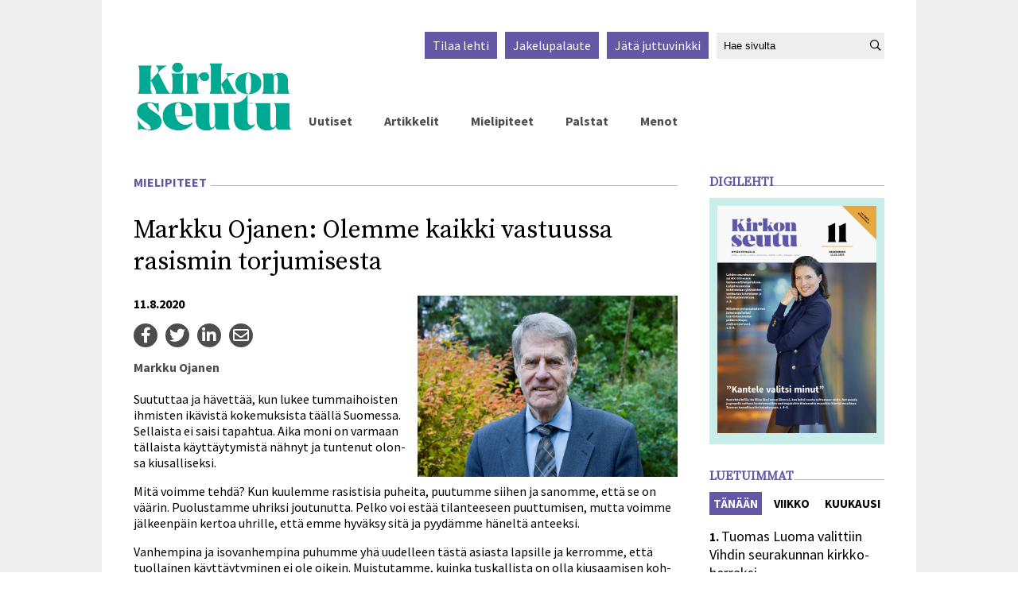

--- FILE ---
content_type: text/html; charset=utf-8
request_url: https://www.kirkonseutu.fi/mielipiteet/markku-ojanen-olemme-kaikki-vastuussa-rasismin-torjumisesta-6.100.21149.947b8f2e8b
body_size: 12290
content:
<!DOCTYPE html>
<html lang="fi">
<head>
<meta charset='UTF-8'>
<meta name='viewport' content='initial-scale=1.0,width=device-width'>
<link rel='manifest' href='/neodirect/static/7/manifest.json'>
<link rel='apple-touch-icon' href='/neodirect/static/7/icon96x96.png'>
<link rel='apple-touch-icon' sizes='152x152' href='/neodirect/static/7/icon152x152.png'>
<link rel='apple-touch-icon' sizes='167x167' href='/neodirect/static/7/icon167x167.png'>
<link rel='apple-touch-icon' sizes='180x180' href='/neodirect/static/7/icon180x180.png'>
<link rel='apple-touch-startup-image' href='/neodirect/static/7/splash.png'>
<link rel='icon' type='image/png' href='/neodirect/static/7/icon32x32.png'>
<meta name='apple-mobile-web-app-title' content='Markku Ojanen: Olemme kaikki vastuussa rasismin torjumisesta | Kirkonseutu'>
<meta name='apple-mobile-web-app-capable' content='yes'>


<link rel="canonical" href="https://www.kirkonseutu.fi/mielipiteet/markku-ojanen-olemme-kaikki-vastuussa-rasismin-torjumisesta-6.100.21149.947b8f2e8b">
<meta property="og:url" content="https://www.kirkonseutu.fi/mielipiteet/markku-ojanen-olemme-kaikki-vastuussa-rasismin-torjumisesta-6.100.21149.947b8f2e8b"/>

<meta property="og:type" content="article"/>
<meta property="og:title" content="Markku Ojanen: Olemme kaikki vastuussa rasismin torjumisesta"/>
<meta property="twitter:title" content="Markku Ojanen: Olemme kaikki vastuussa rasismin torjumisesta"/>
<meta property="og:description" content="Suu­tut­taa ja hä­vet­tää, kun lu­kee tum­mai­hois­ten ih­mis­ten ikä­vis­tä ko­ke­muk­sis­ta tääl­lä Suo­mes­sa. Sel­lais­ta ei sai­si ta­pah­tua. Ai­ka moni on var­maan täl­lais­ta käyt­täy­ty­mis­tä näh­nyt ja tun­te­nut olon­sa kiu­sal­li­sek­si. "/>
<meta property="twitter:description" content="Suu­tut­taa ja hä­vet­tää, kun lu­kee tum­mai­hois­ten ih­mis­ten ikä­vis­tä ko­ke­muk­sis­ta tääl­lä Suo­mes­sa. Sel­lais­ta ei sai­si ta­pah­tua. Ai­ka moni on var­maan täl­lais­ta käyt­täy­ty­mis­tä näh­nyt ja tun­te­nut olon­sa kiu­sal­li­sek­si. "/>
<meta name="description" content="Suu­tut­taa ja hä­vet­tää, kun lu­kee tum­mai­hois­ten ih­mis­ten ikä­vis­tä ko­ke­muk­sis­ta tääl­lä Suo­mes­sa. Sel­lais­ta ei sai­si ta­pah­tua. Ai­ka moni on var­maan täl­lais­ta käyt­täy­ty­mis­tä näh­nyt ja tun­te­nut olon­sa kiu­sal­li­sek­si. "/>
<meta property="article:modified_time" content="Wed, 05 Aug 2020 08:53:17 +0200"/>
<meta property="og:image:url" content="https://www.kirkonseutu.fi/image-3.56790.9932.20210211082718.df1d894264"/>
<meta property="og:image:width" content="3464"/>
<meta property="og:image:height" content="2309"/>
<meta property="twitter:image" content="https://www.kirkonseutu.fi/image-3.56790.9932.20210211082718.df1d894264"/>

<script type="application/ld+json">
{
"@context": "http://schema.org",
"@type": "NewsArticle",
"mainEntityOfPage": "https://www.kirkonseutu.fi/mielipiteet/markku-ojanen-olemme-kaikki-vastuussa-rasismin-torjumisesta-6.100.21149.947b8f2e8b",
"headline": "Markku Ojanen: Olemme kaikki vastuussa rasismin torjumisesta",
"description": "Suu­tut­taa ja hä­vet­tää, kun lu­kee tum­mai­hois­ten ih­mis­ten ikä­vis­tä ko­ke­muk­sis­ta tääl­lä Suo­mes­sa. Sel­lais­ta ei sai­si ta­pah­tua. Ai­ka moni on var­maan täl­lais­ta käyt­täy­ty­mis­tä näh­nyt ja tun­te­nut olon­sa kiu­sal­li­sek­si. "
,
"dateModified": "Wed, 05 Aug 2020 08:53:17 +0200",
"isAccessibleForFree": "true",
"image": {
"@type": "ImageObject",
"url": "https://www.kirkonseutu.fi/image-3.56790.9932.20210211082718.df1d894264",
"width": "3464",
"height": "2309",
"caption": ""
}

}
</script>
<title>Markku Ojanen: Olemme kaikki vastuussa rasismin torjumisesta | Kirkonseutu</title>
<link rel="stylesheet" href="/neodirect/static/7/fa/css/regular.min.css">
<link rel="stylesheet" href="/neodirect/static/7/fa/css/brands.min.css">
<link rel="stylesheet" href="/neodirect/static/7/fa/css/fontawesome.min.css">

<!-- Google tag (gtag.js) -->
<script async src="https://www.googletagmanager.com/gtag/js?id=G-NJY7NDK184"></script>
<script>
  window.dataLayer = window.dataLayer || [];
  function gtag(){dataLayer.push(arguments);}
  gtag('js', new Date());

  gtag('config', 'G-NJY7NDK184' , {'anonymize_ip': true });
</script>

<!-- Global site tag (gtag.js) - Google Analytics -->
<script async src="https://www.googletagmanager.com/gtag/js?id=UA-90762808-1"></script>
<script>
  window.dataLayer = window.dataLayer || [];
  function gtag(){dataLayer.push(arguments);}
  gtag('js', new Date());

  gtag('config', 'G-NJY7NDK184' , {'anonymize_ip': true });
</script><link rel="icon" type="image/png" href="/neodirect/static/7/icon32x32.png">
<style>html{overflow-y:scroll;}body{margin-top:0px;margin-bottom:0px;}div,a,article,aside,header,main,footer,nav,section,time{display:block;}.crop_container{display:block;}.agjcfs{-webkit-justify-content:flex-start;justify-content:flex-start;}.agjcfe{-webkit-justify-content:flex-end;justify-content:flex-end;}.agjcce{-webkit-justify-content:center;justify-content:center;}.agjcsb{-webkit-justify-content:space-between;justify-content:space-between;}.agjcsa{-webkit-justify-content:space-around;justify-content:space-around;}.agaifs{-webkit-align-items:flex-start;align-items:flex-start;}.agaife{-webkit-align-items:flex-end;align-items:flex-end;}.agaice{-webkit-align-items:center;align-items:center;}.agaist{-webkit-align-items:stretch;align-items:stretch;}.agver{display:-webkit-box;display:-moz-box;display:-ms-flexbox;display:-webkit-flex;display:flex;-webkit-flex-direction:column;flex-direction:column;}.aghor{display:-webkit-box;display:-moz-box;display:-ms-flexbox;display:-webkit-flex;display:flex;}.agwrp{-webkit-flex-wrap:wrap;-ms-flex-wrap:wrap;flex-wrap:wrap;}:hover>.popup{display:-webkit-box;display:-moz-box;display:-ms-flexbox;display:-webkit-flex;display:flex;z-index:10;}.agdisplaynone{display:none !important;}body.agPureCSS{box-sizing:border-box;}body.agPureCSS *,body.agPureCSS *:before,body.agPureCSS *:after{box-sizing:inherit;}body.agPureCSS .crop_container{position:relative;width:100%;}body.agPureCSS .crop_container img{position:absolute;top:0;left:0;bottom:0;right:0;opacity:0;-webkit-transition:opacity 0.3s;transition:opacity 0.3s;-webkit-transition-timing-function:ease-out;transition-timing-function:ease-out;}.aghplacementleft,.aghplacementright{display:inline-flex!important;flex-direction:column!important;align-items:flex-start!important;min-width:0px!important;max-width:100%!important;width:30%!important;overflow:hidden;}.aghplacementleft .crop_container,.aghplacementright .crop_container{min-width:0px!important;max-width:100%!important;width:100%!important;height:auto!important;}.aghplacementleft .crop_container img,.aghplacementright .crop_container img{width:100%!important;}.aghplacementleft{float:left;margin-right:1em;}.aghplacementright{float:right;margin-left:1em;}.aghplacementmiddle{display:flex;flex-direction:column;align-items:center;}.aghplacementmiddle .crop_container{height:auto !important;width:60% !important;max-width:60% !important;min-width:60% !important;margin:0 auto;}.aghplacementmiddle img.Image{width:100% !important;}.aghplacementmiddle p{text-align:left;width:60%;}.aghplacementleft p,.aghplacementright p,.aghplacementmiddle p{padding:0px!important;}@media all and (max-width:850px) and (min-width:600px){.aghplacementleft,.aghplacementright{width:40%!important;}}@media all and (max-width:600px){.aghplacementleft,.aghplacementright{width:100%!important;}}.ag_spa_button{visibility:hidden;cursor:pointer;}.ag_spa_navigation_bar{width:100%;display:flex;flex-direction:row;align-items:stretch;}.ag_spa_navigation_bar>*{flex:1;cursor:pointer;}.ag_spa_navigation_bar .nav_group.active .nav_label,.ag_spa_navigation_bar .nav_pebble.active{font-weight:bold;}.ag_spa_datawrapper{width:100%;}.ag_spa_scroll_container{width:100%;display:flex;scroll-snap-type:x mandatory;overflow-x:auto;scroll-behavior:smooth;-ms-overflow-style:none;scrollbar-width:none;}.ag_spa_scroll_container::-webkit-scrollbar{display:none;}.ag_spa_scroll_item{min-width:100%;max-width:100%;scroll-snap-align:start;scroll-snap-stop:always;overflow-x:hidden;}.ag-youtube-iframe-container,.ag-instagram-iframe-container,.ag-datawrapper-iframe-container,.ag-carto-iframe-container,.ag-googlemaps-iframe-container,.ag-soundcloud-iframe-container,.ag-googledocs-iframe-container,.agPoll{width:100%;}.nd-carousel-container{position:relative;display:block;user-select:none;font-family:-apple-system,BlinkMacSystemFont,Segoe UI,Roboto,Oxygen,Ubuntu,Cantarell,Fira Sans,Droid Sans,Helvetica Neue,sans-serif;font-size:1rem;font-weight:400;width:100%;}.nd-carousel-container.fullscreen{position:fixed;top:0;left:0;right:0;bottom:0;width:100%;display:flex;flex-direction:column;justify-content:flex-start;align-items:stretch;background-color:#000;max-width:100%;z-index:10001;}.nd-carousel-container.fullscreen .nd-carousel-overflow{padding-top:0;height:100%;margin-bottom:140px;}.nd-carousel-container.fullscreen .nd-carousel-indicators{position:absolute;bottom:50px;left:0;right:0;}.nd-carousel-container.fullscreen .nd-carousel-toolbar{position:absolute;bottom:0;left:0;right:0;padding:5px;}.fullscreen .nd-icon-btn,.fullscreen .nd-icon-btn:hover,.fullscreen .nd-icon-btn:focus,.nd-carousel-overlay-toolbar .nd-icon-btn:hover,.nd-carousel-overlay-toolbar .nd-icon-btn:focus,.nd-carousel-overlay-toolbar .nd-icon-btn{background-color:#000;}.nd-carousel-overlay-toolbar{width:auto;display:inline-flex;justify-content:center;align-items:center;position:absolute;top:0;left:0;transform:translateY(-100%);white-space:nowrap;padding:.5rem 0rem;right:0;background-color:rgba(0,0,0,0.8);}.nd-carousel-overlay-toolbar button{margin:0 .25rem;}.nd-carousel-overlay-toolbar .nd-icon-btn svg{fill:#fff;}.fullscreen .nd-icon-btn svg{fill:#fff;}.nd-carousel-container[toolconf="overlay"]:not(.fullscreen) .nd-slide-textblock{bottom:56px;}.nd-carousel-overlay-toolbar:empty,.nd-carousel-toolbar:empty{display:none!important;}.nd-carousel-overflow{position:relative;top:0;left:0;right:0;display:block;padding-top:75%;bottom:0;overflow:hidden;width:100%;background-color:#000;}.nd-carousel-frame{position:absolute;top:0;left:0;right:0;bottom:0;display:flex;flex-direction:row;width:100%;max-width:100%;min-width:100%;transition:transform 400ms ease;backface-visibility:hidden;}.nd-carousel-slide{min-width:100%;width:100%;max-width:100%;position:relative;display:block;height:100%;max-height:100%;overflow:hidden;-webkit-user-select:none;-moz-user-select:none;-ms-user-select:none;user-select:none;}.nd-carousel-slide[type="html"]>iframe{position:absolute;top:0;left:0;right:0;bottom:0;width:100%;height:100%;border:none;outline:none;margin:0;pointer-events:none;}.limitwidth{max-width:100% !important;width:100% !important;height:auto !important;margin:0 auto;position:absolute;top:0;left:0;right:0;bottom:0;}.limitheight{max-height:100% !important;height:100% !important;width:auto !important;margin:0 auto;position:absolute;top:0;left:0;right:0;bottom:0;}.nd-carousel-slide[type="video"]>video{height:100%;}.video-toolbar{position:absolute;top:50%;left:50%;z-index:100;transform:translate(-50%);background-color:#000;padding:.5em 1.5em;color:#fff;border-radius:50px;display:flex;align-items:center;white-space:nowrap;font-size:1rem;}.video-toolbar>.video-control{border:none;margin:0;padding:.5rem;color:#fff;background-color:#000;cursor:pointer;position:relative;font-size:1em;display:inline-flex;justify-content:center;align-items:center;outline:none;}button.video-control svg{fill:#fff;}span.buffer-amount{position:absolute;bottom:5px;right:5px;font-size:12px;background-color:#000;border-radius:50%;}span.video-played:after{content:" / ";}.video-toolbar:not(.playing)>.video-pause,.video-toolbar.playing>.video-play{display:none;}.video-toolbar.playing{opacity:0;transform:scale(0) translate(-50%);transition:opacity 200ms ease,transform 0ms ease 200ms;}.video-tools-show .video-toolbar.playing{opacity:1;transform:scale(1) translate(-50%);;transition:opacity 200ms ease;}.media-host>video{height:100%;width:100%;background-color:#000;}span.video-duration{font-size:.9em;padding:0 1rem;white-space:nowrap;}.nd-slide-media{pointer-events:none;}.nd-slide-media:not(.portrait){width:100%;height:auto;display:block;}.nd-slide-media.portrait{width:auto;height:100%;display:block;margin:0px auto;}.nd-carousel-container .nd-slide-media.landscape.u-limitheight{height:100% !important;width:auto !important;margin:0 auto;}.nd-carousel-toolbar .nd-icon.play,.nd-carousel-toolbar.nd-icon.pause,.nd-carousel-overlay-toolbar .nd-icon.play,.nd-carousel-overlay-toolbar .nd-icon.pause{font-size:1.2em;font-size:1.2em;position:relative;width:22px;height:22px;}.nd-slide-textblock{position:absolute;bottom:0;left:0;right:0;background-color:rgba(0,0,0,0.8);padding:1rem 1.5rem;color:#fff;transition:opacity 200ms ease;text-align:center;}.nd-slide-textblock p{margin:0rem;font-size:.8rem;}.nd-carousel-pebble{width:.5rem;height:.5rem;display:block;background-color:#333;border-radius:50%;transition:transform 100ms ease;margin:0rem .25rem;cursor:pointer;}.nd-carousel-pebble.active{transform:scale(1.5);}.nd-carousel-indicators{display:flex;justify-content:center;flex-wrap:wrap;}.nd-carousel-indicators.thumbnail{padding:.5rem 0rem;}.nd-carousel-thumbnail{width:58px;min-width:58px;height:58px;overflow:hidden;display:flex;justify-content:center;align-items:center;cursor:pointer;transition:transform 100ms ease,border-radius 100ms ease;background-color:rgba(0,0,0,0.1);border-radius:50%;}.nd-carousel-thumbnail{margin:8px;}.nd-carousel-thumbnail .landscape{height:100%;width:auto;}.nd-carousel-thumbnail .portrait{width:100%;height:auto;}.nd-carousel-thumbnail img.square{width:100%;height:100%;}.nd-carousel-thumbnail>img.html{background-color:#336199;}.nd-carousel-thumbnail.active{transform:scale(1.25);}.nd-carousel-indicators.pebble{padding:.5rem;}.nd-ripple{position:absolute;top:0;right:0;left:0;bottom:0;overflow:hidden;transform:translate3d(0,0,0);border-radius:50%;}.nd-ripple:after{content:"";display:block;position:absolute;width:100%;height:100%;top:0;left:0;pointer-events:none;background-image:radial-gradient(circle,#333 10%,transparent 10.01%);background-repeat:no-repeat;background-position:50%;transform:scale(10,10);opacity:0;transition:transform 400ms ease,opacity 1s ease;}.nd-ripple:active:after{transform:scale(0,0);opacity:.3;transition:0s;}.nd-btn,.nd-icon-btn{font-family:inherit;font-weight:400;font-size:1rem;border:none;outline:none;background-color:#fff;color:#333;padding:.5em 1em;margin:0em;cursor:pointer;display:inline-flex;justify-content:center;align-items:center;position:relative;}.nd-icon-btn{height:2.5em;width:2.5em;padding:0em;border-radius:50%;}.nd-btn:hover,.nd-btn:focus,.nd-icon-btn:hover,.nd-icon-btn:focus{background-color:#fefefe;}.nd-carousel-toolbar{display:flex;justify-content:center;align-items:flex-start;white-space:nowrap;position:relative;}.nd-carousel-indicators:empty + .nd-carousel-toolbar{margin-top:.5rem;}img.nd-icon{width:auto;height:16px;}.nd-inteval-progress-line{border-bottom:2px solid transparent;margin:0px !important;transform:scalex(0);transform-origin:left;}.nd-inteval-progress-line-wrap{position:absolute;bottom:0;left:0;width:100%;background-color:rgba(0,0,0,0.8);z-index:10;}.nd-carousel-playstate[playstate="pause"] .nd-icon:not(.play){display:none;}.nd-carousel-playstate[playstate="play"] .nd-icon:not(.pause){display:none;}.nd-carousel-autoplay{height:2.5em;width:2.5em;padding:0em;border-radius:50%;overflow:hidden;}button.nd-carousel-playstate.nd-icon-btn{margin:0;}.nd-carousel-autoplay-wrap[autoplay="false"]{display:none;}.nd-carousel-overlay-toolbar .nd-carousel-autoplay-wrap{margin:0 .25em;font-size:1rem;}svg.nd-icon{fill:#333;display:inline-block;width:1em;height:1em;}.nd-carousel-container:not(.fullscreen) .nd-icon-btn.expand.shrink .nd-icon.shrink{display:none;}.nd-carousel-container.fullscreen .nd-icon-btn.expand.shrink .nd-icon.expand{display:none;}button.nd-icon-btn.expand.shrink.hidden{display:none;}.media-host{box-sizing:border-box;}.media-host.portrait{height:100%;width:auto;max-height:100%;}.media-host:not(.portrait){width:100%;height:100%;max-width:100%;max-height:100%;}button.nd-icon-btn.ext-link{position:absolute;bottom:0;right:0;margin:.5rem;background-color:rgba(0,0,0,0.9);border-radius:0px;}button.nd-icon-btn.ext-link .nd-icon{fill:#fff;}button.nd-icon-btn.ext-link .nd-ripple:after{background-image:radial-gradient(circle,#fff 10%,transparent 10.01%);}button.nd-icon-btn.ext-link .nd-ripple{border-radius:0px;}@keyframes progressLine{to{transform:scalex(1)}}.nd-carousel-tools{position:relative;display:flex;flex-direction:column;align-items:center;}@media screen and (max-width:786px){.nd-carousel-indicators.thumbnail{flex-wrap:nowrap;overflow-x:auto;overflow-y:hidden;-webkit-overflow-scrolling:touch;justify-content:flex-start;}.nd-carousel-thumbnail{width:42px;min-width:42px;height:42px;}}@media screen and (max-width:786px) and (min-width:425px){}@media screen and (max-width:425px){.nd-carousel-overflow{padding-top:75%!important;}.nd-btn,.nd-icon-btn,.nd-carousel-overlay-toolbar .nd-carousel-autoplay-wrap{font-size:.8rem;}.nd-carousel-container[toolconf="overlay"]:not(.fullscreen) .nd-slide-textblock{bottom:48px;}.nd-slide-textblock{padding:.5rem .75rem;}.video-toolbar{font-size:.8rem;}}.agCommentWrapper{position:relative;width:100%;overflow:hidden;}.agCommentBox a,a.agBtnComment,a.agBtnShowAll,a.agBtnCloseAll,a.agBtnSort{cursor:pointer;border:1px solid #ccc;padding:0.2em;background:#ddd;display:inline-block;-webkit-user-select:none;-moz-user-select:none;-ms-user-select:none;-o-user-select:none;user-select:none;}.agCommentBox a:hover,a.agBtnComment:hover,a.agBtnShowAll:hover,a.agBtnCloseAll:hover{background:#ccc;}.agComments{list-style:none;padding-left:0;margin:0;}.agComments>.agCommentWrap>.agComments,.agComments>.agCommentWrap>.agCommentFormWrap{padding-left:1.5em;}.agComments>.agCommentWrap>.agComments>.agCommentWrap>.agComments .agComments{padding-left:0;}.agComment,.agCommentForm{background:#f6f6f6;border:1px solid #e6e6e6;margin:0.2em 0;padding:0.5em;display:inline-block;}.agCommentText,.agCommentInfo{padding:0 0 0.2em 0;margin:0;font-size:100%;}.agCommentText{padding:0.2em 0 0.2em 0;}.agCommentHeader{font-weight:bold;font-size:150%;}.agCommentName{font-weight:bold;}.agCommentDate,.agCommentVotes,.agCharLimit,.agReplyAmount{font-style:italic;font-size:80%;}.agCommentVotes{margin-top:0.2em;margin-left:0.5em;float:right;}.agUpvoteWrapper,.agDownvoteWrapper{margin-left:0.5em;}.agUpvoteWrapper{color:green;}.agDownvoteWrapper{color:red;}.agBtnComment,.agBtnShowAll,.agBtnCloseAll{margin:0 0 0.2em 0;}.agBtnReply,.agBtnUpvote,.agBtnDownvote,.agBtnMore,.agForumList,.agBtnComment{margin:0.2em 0 0 0;}.agBtnUpvote,.agBtnDownvote,.agBtnMore,.agBtnShowAll,.agBtnCloseAll{margin-left:0.2em;}.agCommentFormName,.agCommentFormText,.agCommentFormHeader{box-sizing:border-box;}.agCommentFormText{min-height:5em;max-width:100%;}.agCommentFormName,.agCommentFormHeader{margin-bottom:0.5em;}.agCharLimit,.agBtnShowAll,.agBtnCloseAll,.agBtnUpvote,.agBtnDownvote,.agBtnSort{float:right;}.agForumList option,.agCommentHeader{cursor:pointer;}

.lbOverlay{position:fixed;top:0;left:0;bottom:0;right:0;background:rgba(0,0,0,0.8);z-index:10000;}.lbOverlay>.close{float:right;color:black;background:white;border-radius:15px;padding:10px;line-height:10px;margin:10px;-webkit-user-select:none;-moz-user-select:none;-ms-user-select:none;user-select:none;z-index:99999;}.lbOverlay>.close:hover{cursor:pointer;}.lbOverlay>.image{text-align:center;-webkit-user-select:none;}

.agPoll{border:1px solid black;background:#f6f6f6;padding:10px;}.question_container{margin-bottom:10px;}.answer{margin-bottom:10px;cursor:pointer;}.state_answer .answer{display:none;}.answer-result-state{white-space:nowrap;background:black;color:white;padding:2px 5px;border-radius:5px;box-sizing:border-box;margin-bottom:6px;text-shadow:1px 1px 1px black;}</style>
<link rel="stylesheet" type="text/css" href="/css-31.7.0.20240308090811.9a4d81801f">
<script defer src="https://ajax.googleapis.com/ajax/libs/jquery/1.11.1/jquery.min.js"></script>
<style>
.ag_c1{width:100%;}
.ag_c9{width:100%;display:block;}
.ag_c4{width:100%;max-width:1024px;}
.ag_c12{width:118px;}
.ag_c3{width:150px;}
.ag_c6{width:200px;}
.ag_c14{width:220px;}
.ag_c16{width:25px;}
.ag_c10{width:50%;}
.ag_c13{width:calc((100% - 118px) * (100 / 100));}
.ag_c7{width:calc((100% - 200px) * (100 / 100));}
@media only screen and (max-width: 1050px){
.ag_c15{display:none;}
}
@media only screen and (max-width: 615px){
.ag_c5{display:none;}
}
@media only screen and (min-width: 1051px){
.ag_c11{display:none;}
.ag_c8{width:calc((100% - 220px) * (100 / 100))}
}
@media only screen and (min-width: 616px){
.ag_c2{display:none;}
}
</style>
<script defer src="/javascript-8.14.0.20191219114547.86a9f99eba"></script>
<script defer src="/javascript-8.15.0.20191218141308.372f81ea0b"></script>
<script defer src="/javascript-8.16.0.20240215074517.9f328f17f0"></script>
<script defer src="/javascript-8.10.0.20200316135801.c7f2189f31"></script>
<script defer src="/javascript-8.17.0.20240205073933.80d4059a24"></script>
<script defer src="/javascript-8.18.0.20210322113117.ee8b6b941c"></script>
<script defer src="/javascript-8.20.0.20210322113154.2d246efbd3"></script>
<script defer src="/javascript-8.26.0.20240205085303.0645701f43"></script>
<script defer src="/javascript-8.0.21.7334de12ef"></script>

<script>
var agPureCSS = true;
if(navigator.userAgent.match(/iPhone|iPod|iPad/i)&&("standalone" in window.navigator)&&window.navigator.standalone){var n;document.addEventListener('click', function(event) {n = event.target;while (n.nodeName !== "A" && n.nodeName !== "HTML") {n = n.parentNode;}if ('href' in n && n.href.indexOf('http') !== -1 && n.href.indexOf(document.location.host) !== -1 ) {event.preventDefault();document.location.href = n.href;}}, false);}
var agClick = { "url": "L2NsaWNrLTYuMTAwLjIxMTQ5LjYuMzhkMzNlNDk3NQ==", "id": "100_21149" };
function preSizer() {galleryJS();KSJS();social();pitkatImg();}
var agSiteId = 7;
var ndMode='APACHE';
var neodirect_sw_params = {sw_path: "/neodirect/37/8?hash=1de682d2a5",productName: "42:60",pushUrl: "",pushKey: "",offline_path: "/neodirect/37/9?hash=5ae6f94c48&lang=fi_FI"}</script>

<noscript>
JavaScript is disabled in your web browser or browser is too old to support JavaScript.
Today almost all web pages contain JavaScript, a scripting programming language that runs on visitor's web browser. It makes web pages functional for specific purposes and if disabled for some reason, the content or the functionality of the web page can be limited or unavailable.
</noscript>
</head>
<body class="agPureCSS">
<div id="i8848" data-ag_max_screen="4000" class="ag_c1 aghor agjcfs agaifs bgColor6 page"><div class="ag_c1 agver agjcfs agaice"><div class="ag_c2 ag_c1 agver agjcfs agaifs mobileHeader"><div class="ag_c1 aghor agjcsb agaist"><div class="ag_c3 aghor agjcfs agaifs"><div class="ag_c1 aghor agjcfs agaifs logo"><a href="/"><img src="/neo/7/logo-valk.png" alt="Logo"></a></div></div><div class=" aghor agjcce agaice menu open"><i class="far fa-bars fa-3x"  aria-hidden="true"></i>
<i class="far fa-times fa-3x none"  aria-hidden="true"></i></div></div><div class="ag_c1 agver agjcfs agaifs mobileNav relative"><div class="ag_c1 aghor agjcfs agaife navigation fontfamily2"><div class=" aghor agjcfs agaifs navItem otherLink"><a href="/uutiset-6.95.1.9c0c29d5ed"><p>Uutiset</p></a></div><div class=" aghor agjcfs agaifs navItem otherLink"><a href="/artikkelit-6.95.2.46254da9d6"><p>Artikkelit</p></a></div><div class=" aghor agjcfs agaifs navItem otherLink"><a href="/mielipiteet-6.95.3.d0d0a0db36"><p>Mielipiteet</p></a></div><div class=" aghor agjcfs agaifs navItem otherLink"><a href="/palstat-6.95.4.ac28fc72e8"><p>Palstat</p></a></div><div class=" aghor agjcfs agaifs navItem otherLink"><a href="/menot-6.95.5.6cb36a1bc7"><p>Menot</p></a></div><div class="ag_c2 aghor agjcfs agaifs navItem otherLink digi"><a href="/neodirect/static/7/Kirkonseutu"><p>Digilehti</p></a></div><a class="ag_c2" href="/tilaa-6.97.0.0b9e117f0f"><div class="[PRIO_TEMPLATE] aghor agjcfs agaifs topNav"><p>Tilaa lehti</p></div></a><a class="ag_c2" href="/jakelupalaute-6.98.0.3d8ab15e06"><div class="[PRIO_TEMPLATE] aghor agjcfs agaifs topNav"><p>Jakelupalaute</p></div></a><a class="ag_c2" href="/juttuvinkki-6.101.0.900798688e"><div class="[PRIO_TEMPLATE] aghor agjcfs agaifs topNav"><p>Jätä juttuvinkki</p></div></a><div class="ag_c2 aghor agjcfs agaifs searchBoxMob" data-agsingletonId="8653"><form action="/haku-6.99.52a6b840e4" method="GET" class="search">
<label  for="Hae" class="none">Hae sivulta</label>
	<input id="Hae" name="search_content" type="text" placeholder="Hae sivulta" />
<button type="submit" aria-label="Hae sivustolta"><i class="far fa-search"  aria-hidden="true"></i></button>
</form></div></div></div></div><div class="ag_c4 agver agjcfs agaice pageContent bgColor7"><div class="ag_c5 ag_c1 agver agjcfs agaifs header"><div class="ag_c1 aghor agjcfe agaife top fontfamily2"><div class=" aghor agjcfs agaifs"><a class="" href="/tilaa-6.97.0.0b9e117f0f"><div class="[PRIO_TEMPLATE] aghor agjcfs agaifs bgColor2 topNav"><p>Tilaa lehti</p></div></a><a class="" href="/jakelupalaute-6.98.0.3d8ab15e06"><div class="[PRIO_TEMPLATE] aghor agjcfs agaifs bgColor2 topNav"><p>Jakelupalaute</p></div></a><a class="" href="/juttuvinkki-6.101.0.900798688e"><div class="[PRIO_TEMPLATE] aghor agjcfs agaifs bgColor2 topNav"><p>Jätä juttuvinkki</p></div></a></div><div class=" aghor agjcfs agaifs searchBoxMob" data-agsingletonId="8653"></div></div><div class="ag_c1 aghor agjcfs agaist bottom"><div class="ag_c6 aghor agjcfs agaifs"><div  data-agnocrop="1" class="ag_c1 aghor agjcfs agaifs logo"><a href="/"><img src="/neo/7/logo.png" alt="Logo"></a></div></div><div class="ag_c7 aghor agjcfs agaife navigation fontfamily2"><div class=" aghor agjcfs agaifs navItem otherLink"><a href="/uutiset-6.95.1.9c0c29d5ed"><p>Uutiset</p></a></div><div class=" aghor agjcfs agaifs navItem otherLink"><a href="/artikkelit-6.95.2.46254da9d6"><p>Artikkelit</p></a></div><div class=" aghor agjcfs agaifs navItem otherLink"><a href="/mielipiteet-6.95.3.d0d0a0db36"><p>Mielipiteet</p></a></div><div class=" aghor agjcfs agaifs navItem otherLink"><a href="/palstat-6.95.4.ac28fc72e8"><p>Palstat</p></a></div><div class=" aghor agjcfs agaifs navItem otherLink"><a href="/menot-6.95.5.6cb36a1bc7"><p>Menot</p></a></div><div class="ag_c2 aghor agjcfs agaifs navItem otherLink digi"><a href="/neodirect/static/7/Kirkonseutu"><p>Digilehti</p></a></div><a class="ag_c2" href="/tilaa-6.97.0.0b9e117f0f"><div class="[PRIO_TEMPLATE] aghor agjcfs agaifs topNav"><p>Tilaa lehti</p></div></a><a class="ag_c2" href="/jakelupalaute-6.98.0.3d8ab15e06"><div class="[PRIO_TEMPLATE] aghor agjcfs agaifs topNav"><p>Jakelupalaute</p></div></a><a class="ag_c2" href="/juttuvinkki-6.101.0.900798688e"><div class="[PRIO_TEMPLATE] aghor agjcfs agaifs topNav"><p>Jätä juttuvinkki</p></div></a><div class="ag_c2 aghor agjcfs agaifs searchBoxMob" data-agsingletonId="8653"></div></div></div></div><div class="ag_c1 aghor agjcce agaifs nm_adfrom nm_header"><script type="text/javascript">
if((window.innerWidth > 1019))
{
// NM 980x400
document.write('<scri'+'pt data-adfscript="adx.adform.net/adx/?mid=1150692&mkv="></'+'script>');
document.write('<scri'+'pt src="//s1.adform.net/banners/scripts/adx.js" async defer></'+'script>');
}
else
{
// NM 300x300
document.write('<scri'+'pt data-adfscript="adx.adform.net/adx/?mid=1150693&mkv="></'+'script>');
document.write('<scri'+'pt src="//s1.adform.net/banners/scripts/adx.js" async defer></'+'script>');
}
</script>
</div><div class="ag_c1 aghor agjcfs agaist contentCol"><div class="ag_c1 ag_c8 agver agjcfs agaifs mainCol"><div class="ag_c1 agver agjcfs agaifs heightFull articleText"><div class="ag_c1 aghor agjcsb agaifs vinjet fontfamily1"><div class=" prio4 agver agjcfs agaifs department fontfamily2"><span class="weblocation-name string">Mielipiteet</span></div><div class=" aghor agjcfs agaifs border"></div></div><div class="ag_c1 agver agjcfs agaifs textArea relative kolumniArtikkeli"><div class="ag_c1 agver agjcfs agaifs h-tag-js"><div class="ag_c9 prio4 agjcfs agaifs fontfamily1"><h2 class="otsikko">Markku Ojanen: Olemme kaikki vastuussa rasismin torju­mi­sesta</h2></div></div><div class="ag_c1 agver agjcfs agaifs blokki"><div class="ag_c10 prio4 agver agjcfs agaifs listImg floatImg"><div style="width:100%;" class="Image aglandscape"><div class="crop_container" style="padding-top:66.657%;"><span class="agVAHelper"></span><img class="Image Image_" src="" data-aghref="/image-3.56790.9932.20210211082718.df1d894264" data-agimagetype="hardcrop" alt=""></div></div></div><div class="ag_c1 prio4 agver agjcfs agaifs embargo pvm"><span class="textelement-embargo datetime">11.8.2020</span></div><div class="ag_c1 aghor agjcfs agaifs someJako social"></div><div class="ag_c9 prio4 agjcfs agaifs fontfamily2 Kirjoittaja"><span class="textelement-writer string">Markku Ojanen</span></div><div class="ag_c9 prio4 agjcfs agaifs fontfamily2 tekstilohko"><p class="teksti">Suu­tut­taa ja hä­vet­tää, kun lu­kee tum­mai­hois­ten ih­mis­ten ikä­vis­tä ko­ke­muk­sis­ta tääl­lä Suo­mes­sa. Sel­lais­ta ei sai­si ta­pah­tua. Ai­ka moni on var­maan täl­lais­ta käyt­täy­ty­mis­tä näh­nyt ja tun­te­nut olon­sa kiu­sal­li­sek­si. </p><p class="teksti">Mitä voim­me teh­dä? Kun kuu­lem­me ra­sis­ti­sia pu­hei­ta, puu­tum­me sii­hen ja sa­nom­me, et­tä se on vää­rin. Puo­lus­tam­me uh­rik­si jou­tu­nut­ta. Pel­ko voi es­tää ti­lan­tee­seen puut­tu­mi­sen, mut­ta voim­me jäl­keen­päin ker­toa uh­ril­le, et­tä em­me hy­väk­sy sitä ja pyy­däm­me hä­nel­tä an­teek­si.</p><p class="teksti">Van­hem­pi­na ja iso­van­hem­pi­na pu­hum­me yhä uu­del­leen täs­tä asi­as­ta lap­sil­le ja ker­rom­me, et­tä tuol­lai­nen käyt­täy­ty­mi­nen ei ole oi­kein. Muis­tu­tam­me, kuin­ka tus­kal­lis­ta on ol­la kiu­saa­mi­sen koh­tee­na. Lap­set ym­mär­tä­vät oi­keu­den­mu­kai­suu­den ide­an, kun sii­tä heil­le esi­merk­kien avul­la ker­ro­taan.</p><p class="teksti">Kou­luis­sa opet­ta­jien on pu­hut­ta­va täs­tä asi­as­ta. Hyvä kei­no on ke­hot­taa op­pi­lai­ta eläy­ty­mään nii­den ase­maan, jot­ka ko­ke­vat il­keyk­siä. Suu­rin osa op­pi­lais­ta ta­ju­aa, mi­ten pa­has­ti ihon­vä­riin pe­rus­tu­vat louk­kauk­set sat­tu­vat. Ei­hän ku­kaan voi mi­tään ihon­sa vä­ril­le.</p><p class="teksti"><span class="isku">Useim­mat lou­ka­tut</span> ih­mi­set ovat jo Suo­men kan­sa­lai­sia. Vaik­ka ei oli­si­kaan, jo­kai­sel­la on oi­keus saa­da asi­al­lis­ta koh­te­lua osak­seen. Me tar­vit­sem­me maa­han­muut­ta­jia, jot­ta Suo­mi voi­si saa­da ki­pe­äs­ti tar­vit­se­maan­sa työ­voi­maa. Moni heis­tä on jou­tu­nut omas­sa maas­saan vai­non koh­teek­si. On kau­he­a­ta, jos vai­no jat­kuu tääl­lä Suo­mes­sa.</p><p class="teksti">Mik­si täl­lais­ta hen­kis­tä pa­hoin­pi­te­lyä ta­pah­tuu niin pal­jon, et­tä moni sa­noo ko­ke­van­sa sel­lais­ta päi­vit­täin. Siis päi­vit­täin! Kes­täi­sit­kö sinä sel­lais­ta? On­ko kyse ty­pe­ryy­des­tä, tie­tä­mät­tö­myy­des­tä, pe­los­ta vai yli­mie­li­syy­des­tä? Vai kas­va­tuk­sen puut­tees­ta joh­tu­vas­ta il­key­des­tä? Ai­na­kin kyse on em­pa­ti­an puut­tees­ta. Il­keä ei tie­dos­ta sa­tut­ta­van­sa tois­ta ih­mis­tä hä­nen ihon­vä­rin­sä vuok­si. Epäi­len vah­vas­ti, et­tä il­keyk­siä la­te­le­va hen­ki­lö on il­keä ih­mi­nen muu­al­la­kin. Va­li­tet­ta­vas­ti il­key­del­lä voi saa­da tah­ton­sa läpi. Hy­vän­tah­toi­nen ih­mi­nen ei tie­dä, mi­ten il­ke­än ih­mi­sen kans­sa pi­täi­si toi­mia.</p><p class="teksti"><span class="isku">Joi­ta­kin vuo­sia</span> sit­ten löy­sin sa­nan ci­vi­li­ty, jon­ka yk­si kään­nös on koh­te­li­ai­suus. Se on kui­ten­kin pal­jon muu­ta­kin. Pää­dyin sa­na­pa­riin sy­dä­men si­vis­tys. Se on yk­si ar­vok­kaim­pia omi­nai­suuk­sia, joi­ta ih­mi­sel­lä voi ol­la, ken­ties ar­vok­kain. Sy­dä­men si­vis­tys nä­kyy ys­tä­väl­li­syy­te­nä, avu­li­ai­suu­te­na ja toi­sen ih­mi­sen kun­ni­oit­ta­mi­se­na. Sil­loin ha­lu­aa aset­tua toi­sen ase­maan, kuun­nel­la hä­nen toi­vei­taan ja ha­lu­aa myös hä­nen elä­vän hy­vää elä­mää. Sy­dä­men si­vis­tys­tä omaa­va hen­ki­lö ta­ju­aa, et­tä kyse on yh­tei­ses­tä hy­vin­voin­nis­ta.</p><p class="teksti">Mei­dän kaik­kien yh­tei­nen teh­tä­väm­me on toi­mia sor­ret­tu­jen puo­lus­ta­ja­na Jee­suk­sen esi­ku­van mu­kai­ses­ti. Sii­hen mei­tä kut­suu Paa­va­lin kaik­kia kos­ke­van ih­mi­syy­den ju­lis­tus: Ju­ma­lan edes­sä ei ole kreik­ka­lais­ta ei­kä roo­ma­lais­ta, ei or­jaa ei­kä va­paa­ta, ei mies­tä ei­kä nais­ta. Ei myös­kään muu­ka­lai­sia tai eri­vä­ri­siä olen­to­ja, sil­lä kaik­ki ovat hä­nen luo­mi­naan ar­vok­kai­ta ih­mi­siä.</p><p class="teksti"><span class="lisätieto">Kir­joit­ta­ja on psy­ko­lo­gi­an eme­ri­tusp­ro­fes­so­ri, on­nel­li­suus­tut­ki­ja ja tie­to­kir­jai­li­ja.</span></p></div><div class="ag_c1 aghor agjcce agaifs nm_adform nm_article"><script type="text/javascript">
if((window.innerWidth > 1019))
{
// NM 980x400
document.write('<scri'+'pt data-adfscript="adx.adform.net/adx/?mid=1150694&mkv="></'+'script>');
document.write('<scri'+'pt src="//s1.adform.net/banners/scripts/adx.js" async defer></'+'script>');
}
else
{
// NM 300x300
document.write('<scri'+'pt data-adfscript="adx.adform.net/adx/?mid=1150739&mkv="></'+'script>');
document.write('<scri'+'pt src="//s1.adform.net/banners/scripts/adx.js" async defer></'+'script>');
}
</script>
</div><div class="ag_c1 prio4 aghor agwrp agjcfs agaifs"><p class="agTextTagCloud"><a href="/tags/vieraskolumni-6.102.13.b17b6f819e"><span class="agTextTag">Vieraskolumni</span></a></p></div></div><div class="ag_c1 agver agjcfs agaifs readMore maTop40"><div class="ag_c1 aghor agjcfs agaifs vinjet fontfamily2"><h2>Lue lisää aiheesta</h2></div></div></div></div><div class="ag_c11 ag_c1 agver agjcfs agaifs psalmiCol" data-agsingletonId="8230"><div class="ag_c1 agver agjcfs agaifs psalmi  fontfamily2"><div class="ag_c1 aghor agjcfs agaifs vinjet fontfamily1"><div class="ag_c12 aghor agjcfs agaifs"><p>Päivän psalmi</p></div><div class="ag_c13 aghor agjcfs agaifs border"></div></div><div class="psalmi_rss">
<p></p>
<span class="title"></span>
<span class="line"></span>
</div></div></div><div class="ag_c11 ag_c1 agver agjcfs agaifs chekcList luetuimmatCol moreArticleCol side" data-agsingletonId="8242"><div class="ag_c1 aghor agjcfs agaifs vinjet fontfamily1"><div class=" aghor agjcfs agaifs"><p>Luetuimmat</p></div><div class="ag_c1 aghor agjcfs agaifs border"></div></div><div class="ag_c1 agver agjcfs agaifs luetuimmatLista sideNumberList"><div class="ag_c14 aghor agjcsb agaifs fontfamily2"><div class=" aghor agjcfs agaifs btn btn1 active"><a href="#"><p>Tänään</p></a></div><div class=" aghor agjcfs agaifs btn btn2"><a href="#"><p>Viikko</p></a></div><div class=" aghor agjcfs agaifs btn btn3"><a href="#"><p>Kuukausi</p></a></div></div><div class="ag_c1 BT_SQLSTATEMENTS_258_LIST agver agjcsb agaist articleCol articleBox1 list1 active" data-url='https://www.kirkonseutu.fi/mielipiteet/markku-ojanen-olemme-kaikki-vastuussa-rasismin-torjumisesta-6.100.21149.947b8f2e8b&segmentid=8251'><a class="ag_c1" href="/uutiset/tuomas-luoma-valittiin-vihdin-seurakunnan-kirkkoherraksi-6.94.490301.7f27293075"><div class="agver agjcfs agaifs textArea relative"><div class="ag_c1 agver agjcfs agaifs numero_lista"><div class="ag_c9 prio1 agjcfs agaifs fontfamily2"><h2 class="otsikko">Tuomas Luoma valittiin Vihdin seurakunnan kirk­ko­her­raksi</h2></div></div></div></a><a class="ag_c1" href="/artikkelit/afromessussa-ei-ponoteta--tansanialainen-jumalanpalvelus-on-yhteison-juhlahetki-jossa-eri-ikaiset-antavat-parastaan-6.110.470593.c44b401b00"><div class="agver agjcfs agaifs textArea relative"><div class="ag_c1 agver agjcfs agaifs numero_lista"><div class="ag_c9 prio1 agjcfs agaifs fontfamily2"><h2 class="otsikko">Afro­mes­sussa ei pönötetä – tansa­ni­a­lainen juma­lan­pal­velus on yhteisön juhlahetki, jossa eri ikäiset antavat parastaan</h2></div></div></div></a><a class="ag_c1" href="/uutiset/hollolan-kirkolle-esitetaan-uusvanhaa-nimea-6.94.490106.5a4046fdf9"><div class="agver agjcfs agaifs textArea relative"><div class="ag_c1 agver agjcfs agaifs numero_lista"><div class="ag_c9 prio1 agjcfs agaifs fontfamily2"><h2 class="otsikko">Hollolan kirkolle esitetään uusvanhaa nimeä</h2></div></div></div></a><a class="ag_c1" href="/mielipiteet/about-50-huomiota-50vuotiaalta-6.100.488169.e7253eadc1"><div class="agver agjcfs agaifs textArea relative"><div class="ag_c1 agver agjcfs agaifs numero_lista"><div class="ag_c9 prio4 agjcfs agaifs fontfamily2"><h2 class="otsikko">About 50 huomiota 50-vuotiaalta</h2></div></div></div></a><a class="ag_c1" href="/videot-ja-podcastit/podcast-millainen-evankeliumi-on-uskomisen-arvoinen-6.94.489211.19da0a7b56"><div class="agver agjcfs agaifs textArea relative"><div class="ag_c1 agver agjcfs agaifs numero_lista"><div class="ag_c9 prio4 agjcfs agaifs fontfamily2"><h2 class="otsikko">Podcast: Millainen evankeliumi on uskomisen arvoinen?</h2></div></div></div></a><a class="ag_c1" href="/palstat/voiko-makaronista-tehda-salaattia-6.94.485420.8f4751ff31"><div class="agver agjcfs agaifs textArea relative"><div class="ag_c1 agver agjcfs agaifs numero_lista"><div class="ag_c9 prio3 agjcfs agaifs fontfamily2"><h2 class="otsikko">&quot;Voiko makaronista tehdä salaattia?&quot;</h2></div></div></div></a><a class="ag_c1" href="/artikkelit/[base64].103.488519.bb0f53b052"><div class="agver agjcfs agaifs textArea relative"><div class="ag_c1 agver agjcfs agaifs numero_lista"><div class="ag_c9 prio2 agjcfs agaifs fontfamily2"><h2 class="otsikko">Suomalaista sielua, popin rytmiä ja ripaus rukousta – kante­le­tai­tei­lija Ida Elinan elämässä musiikki ja usko ovat olleet kantavia voimia varhaisesta lapsuudesta saakka. Kanteleen soittamisen hän aloitti puhtaasti pikku­sis­konsa kiusaksi. </h2></div></div></div></a><a class="ag_c1" href="/palstat/elainten-rukoushetkessa-siunataan-yhta-lailla-kissat-koirat-kuin-oravat-ja-linnutkin-6.94.485667.3e27c3730a"><div class="agver agjcfs agaifs textArea relative"><div class="ag_c1 agver agjcfs agaifs numero_lista"><div class="ag_c9 prio1 agjcfs agaifs fontfamily2"><h2 class="otsikko">Eläinten rukous­het­kessä siunataan yhtä lailla kissat, koirat kuin oravat ja linnutkin </h2></div></div></div></a><a class="ag_c1" href="/uutiset/lahden-seurakunnille-400-000-euron-testamenttilahjoitus-vanhustyohon-6.94.488276.d6b20843c3"><div class="agver agjcfs agaifs textArea relative"><div class="ag_c1 agver agjcfs agaifs numero_lista"><div class="ag_c9 prio1 agjcfs agaifs fontfamily2"><h2 class="otsikko">Lahden seura­kun­nille 400 000 euron testa­ment­ti­lah­joitus vanhus­työhön</h2></div></div></div></a></div><div class="ag_c1 BT_SQLSTATEMENTS_259_LIST agver agjcsb agaist articleCol articleBox1 list2" data-url='https://www.kirkonseutu.fi/mielipiteet/markku-ojanen-olemme-kaikki-vastuussa-rasismin-torjumisesta-6.100.21149.947b8f2e8b&segmentid=8255'><a class="ag_c1" href="/uutiset/hollolan-kirkolle-esitetaan-uusvanhaa-nimea-6.94.490106.5a4046fdf9"><div class="agver agjcfs agaifs textArea relative"><div class="ag_c1 agver agjcfs agaifs numero_lista"><div class="ag_c9 prio1 agjcfs agaifs fontfamily2"><h2 class="otsikko">Hollolan kirkolle esitetään uusvanhaa nimeä</h2></div></div></div></a><a class="ag_c1" href="/uutiset/tuomas-luoma-valittiin-vihdin-seurakunnan-kirkkoherraksi-6.94.490301.7f27293075"><div class="agver agjcfs agaifs textArea relative"><div class="ag_c1 agver agjcfs agaifs numero_lista"><div class="ag_c9 prio1 agjcfs agaifs fontfamily2"><h2 class="otsikko">Tuomas Luoma valittiin Vihdin seurakunnan kirk­ko­her­raksi</h2></div></div></div></a><a class="ag_c1" href="/artikkelit/afromessussa-ei-ponoteta--tansanialainen-jumalanpalvelus-on-yhteison-juhlahetki-jossa-eri-ikaiset-antavat-parastaan-6.110.470593.c44b401b00"><div class="agver agjcfs agaifs textArea relative"><div class="ag_c1 agver agjcfs agaifs numero_lista"><div class="ag_c9 prio1 agjcfs agaifs fontfamily2"><h2 class="otsikko">Afro­mes­sussa ei pönötetä – tansa­ni­a­lainen juma­lan­pal­velus on yhteisön juhlahetki, jossa eri ikäiset antavat parastaan</h2></div></div></div></a><a class="ag_c1" href="/menot/joulumieli-tulee-laulaen--mieholan-kodalla-lauletaan-tunnelmallisessa-hamaran-hyssyssa-6.94.485663.d60a17bf04"><div class="agver agjcfs agaifs textArea relative"><div class="ag_c1 agver agjcfs agaifs numero_lista"><div class="ag_c9 prio1 agjcfs agaifs fontfamily2"><h2 class="otsikko">Joulumieli tulee laulaen - Mieholan kodalla lauletaan tunnel­mal­li­sessa hämärän hyssyssä</h2></div></div></div></a><a class="ag_c1" href="/palstat/voiko-makaronista-tehda-salaattia-6.94.485420.8f4751ff31"><div class="agver agjcfs agaifs textArea relative"><div class="ag_c1 agver agjcfs agaifs numero_lista"><div class="ag_c9 prio3 agjcfs agaifs fontfamily2"><h2 class="otsikko">&quot;Voiko makaronista tehdä salaattia?&quot;</h2></div></div></div></a><a class="ag_c1" href="/mielipiteet/about-50-huomiota-50vuotiaalta-6.100.488169.e7253eadc1"><div class="agver agjcfs agaifs textArea relative"><div class="ag_c1 agver agjcfs agaifs numero_lista"><div class="ag_c9 prio4 agjcfs agaifs fontfamily2"><h2 class="otsikko">About 50 huomiota 50-vuotiaalta</h2></div></div></div></a><a class="ag_c1" href="/uutiset/lahden-seurakunnille-400-000-euron-testamenttilahjoitus-vanhustyohon-6.94.488276.d6b20843c3"><div class="agver agjcfs agaifs textArea relative"><div class="ag_c1 agver agjcfs agaifs numero_lista"><div class="ag_c9 prio1 agjcfs agaifs fontfamily2"><h2 class="otsikko">Lahden seura­kun­nille 400 000 euron testa­ment­ti­lah­joitus vanhus­työhön</h2></div></div></div></a><a class="ag_c1" href="/mielipiteet/kruununjalokivi-6.94.485654.59fd466547"><div class="agver agjcfs agaifs textArea relative"><div class="ag_c1 agver agjcfs agaifs numero_lista"><div class="ag_c9 prio4 agjcfs agaifs fontfamily2"><h2 class="otsikko">Kruu­nun­ja­lo­kivi</h2></div></div></div></a><a class="ag_c1" href="/artikkelit/[base64].103.488519.bb0f53b052"><div class="agver agjcfs agaifs textArea relative"><div class="ag_c1 agver agjcfs agaifs numero_lista"><div class="ag_c9 prio2 agjcfs agaifs fontfamily2"><h2 class="otsikko">Suomalaista sielua, popin rytmiä ja ripaus rukousta – kante­le­tai­tei­lija Ida Elinan elämässä musiikki ja usko ovat olleet kantavia voimia varhaisesta lapsuudesta saakka. Kanteleen soittamisen hän aloitti puhtaasti pikku­sis­konsa kiusaksi. </h2></div></div></div></a><a class="ag_c1" href="/palstat/elainten-rukoushetkessa-siunataan-yhta-lailla-kissat-koirat-kuin-oravat-ja-linnutkin-6.94.485667.3e27c3730a"><div class="agver agjcfs agaifs textArea relative"><div class="ag_c1 agver agjcfs agaifs numero_lista"><div class="ag_c9 prio1 agjcfs agaifs fontfamily2"><h2 class="otsikko">Eläinten rukous­het­kessä siunataan yhtä lailla kissat, koirat kuin oravat ja linnutkin </h2></div></div></div></a></div><div class="ag_c1 BT_SQLSTATEMENTS_260_LIST agver agjcsb agaist articleCol articleBox1 list3" data-url='https://www.kirkonseutu.fi/mielipiteet/markku-ojanen-olemme-kaikki-vastuussa-rasismin-torjumisesta-6.100.21149.947b8f2e8b&segmentid=8259'><a class="ag_c1" href="/uutiset/hollolan-kirkolle-esitetaan-uusvanhaa-nimea-6.94.490106.5a4046fdf9"><div class="agver agjcfs agaifs textArea relative"><div class="ag_c1 agver agjcfs agaifs numero_lista"><div class="ag_c9 prio1 agjcfs agaifs fontfamily2"><h2 class="otsikko">Hollolan kirkolle esitetään uusvanhaa nimeä</h2></div></div></div></a><a class="ag_c1" href="/uutiset/salpausselalla-aanestettiin-taas-samaa-sukupuolta-olevien-vihkimisesta--kirkkoherra-ja-seurakuntaneuvosto-jaivat-erimielisiksi-6.94.485517.c7eca93cb7"><div class="agver agjcfs agaifs textArea relative"><div class="ag_c1 agver agjcfs agaifs numero_lista"><div class="ag_c9 prio1 agjcfs agaifs fontfamily2"><h2 class="otsikko">Salpaus­se­lällä äänes­tet­tiin taas samaa sukupuolta olevien vihki­mi­sestä – kirkkoherra ja seura­kun­ta­neu­vosto jäivät erimie­li­siksi</h2></div></div></div></a><a class="ag_c1" href="/uutiset/lahden-seurakunnille-400-000-euron-testamenttilahjoitus-vanhustyohon-6.94.488276.d6b20843c3"><div class="agver agjcfs agaifs textArea relative"><div class="ag_c1 agver agjcfs agaifs numero_lista"><div class="ag_c9 prio1 agjcfs agaifs fontfamily2"><h2 class="otsikko">Lahden seura­kun­nille 400 000 euron testa­ment­ti­lah­joitus vanhus­työhön</h2></div></div></div></a><a class="ag_c1" href="/menot/joulumieli-tulee-laulaen--mieholan-kodalla-lauletaan-tunnelmallisessa-hamaran-hyssyssa-6.94.485663.d60a17bf04"><div class="agver agjcfs agaifs textArea relative"><div class="ag_c1 agver agjcfs agaifs numero_lista"><div class="ag_c9 prio1 agjcfs agaifs fontfamily2"><h2 class="otsikko">Joulumieli tulee laulaen - Mieholan kodalla lauletaan tunnel­mal­li­sessa hämärän hyssyssä</h2></div></div></div></a><a class="ag_c1" href="/uutiset/tuomas-luoma-valittiin-vihdin-seurakunnan-kirkkoherraksi-6.94.490301.7f27293075"><div class="agver agjcfs agaifs textArea relative"><div class="ag_c1 agver agjcfs agaifs numero_lista"><div class="ag_c9 prio1 agjcfs agaifs fontfamily2"><h2 class="otsikko">Tuomas Luoma valittiin Vihdin seurakunnan kirk­ko­her­raksi</h2></div></div></div></a><a class="ag_c1" href="/artikkelit/[base64].103.488519.bb0f53b052"><div class="agver agjcfs agaifs textArea relative"><div class="ag_c1 agver agjcfs agaifs numero_lista"><div class="ag_c9 prio2 agjcfs agaifs fontfamily2"><h2 class="otsikko">Suomalaista sielua, popin rytmiä ja ripaus rukousta – kante­le­tai­tei­lija Ida Elinan elämässä musiikki ja usko ovat olleet kantavia voimia varhaisesta lapsuudesta saakka. Kanteleen soittamisen hän aloitti puhtaasti pikku­sis­konsa kiusaksi. </h2></div></div></div></a><a class="ag_c1" href="/uutiset/huippuflyygelin-soittaminen-on-tayttymyksellinen-kokemus--talla-saa-sen-mita-etsiikin-6.103.484074.8afc6ca98f"><div class="agver agjcfs agaifs textArea relative"><div class="ag_c1 agver agjcfs agaifs numero_lista"><div class="ag_c9 prio1 agjcfs agaifs fontfamily2"><h2 class="otsikko">Huip­puf­lyy­gelin soittaminen on täyt­ty­myk­sel­linen kokemus – &quot;Tällä saa sen, mitä etsiikin&quot;</h2></div></div></div></a><a class="ag_c1" href="/artikkelit/afromessussa-ei-ponoteta--tansanialainen-jumalanpalvelus-on-yhteison-juhlahetki-jossa-eri-ikaiset-antavat-parastaan-6.110.470593.c44b401b00"><div class="agver agjcfs agaifs textArea relative"><div class="ag_c1 agver agjcfs agaifs numero_lista"><div class="ag_c9 prio1 agjcfs agaifs fontfamily2"><h2 class="otsikko">Afro­mes­sussa ei pönötetä – tansa­ni­a­lainen juma­lan­pal­velus on yhteisön juhlahetki, jossa eri ikäiset antavat parastaan</h2></div></div></div></a><a class="ag_c1" href="/palstat/elainten-rukoushetkessa-siunataan-yhta-lailla-kissat-koirat-kuin-oravat-ja-linnutkin-6.94.485667.3e27c3730a"><div class="agver agjcfs agaifs textArea relative"><div class="ag_c1 agver agjcfs agaifs numero_lista"><div class="ag_c9 prio1 agjcfs agaifs fontfamily2"><h2 class="otsikko">Eläinten rukous­het­kessä siunataan yhtä lailla kissat, koirat kuin oravat ja linnutkin </h2></div></div></div></a><a class="ag_c1" href="/mielipiteet/kruununjalokivi-6.94.485654.59fd466547"><div class="agver agjcfs agaifs textArea relative"><div class="ag_c1 agver agjcfs agaifs numero_lista"><div class="ag_c9 prio4 agjcfs agaifs fontfamily2"><h2 class="otsikko">Kruu­nun­ja­lo­kivi</h2></div></div></div></a></div><div class="ag_c1 aghor agjcfs agaifs bgColor2 moreArticle fontfamily2"><a href="#"><p>Näytä enemmän</p></a></div></div></div><div class="ag_c11 ag_c1 agver agjcfs agaifs digiCol"><div class="ag_c1 aghor agjcfs agaifs vinjet fontfamily1"><div class=" aghor agjcfs agaifs"><p>Digilehti</p></div><div class="ag_c1 aghor agjcfs agaifs border"></div></div><div class="ag_c1 agver agjcfs agaifs bgColor1-20"><a href="/neodirect/static/7/Kirkonseutu" target="_blank"><img src="/neodirect/static/7/Kirkonseutu/latestcover" style="padding: 10px" alt="Epaper cover"></a></div></div><div class="ag_c11 ag_c1 agver agjcfs agaifs uusimmatCol moreArticleCol side" data-agsingletonId="8265"><div class="ag_c1 aghor agjcfs agaifs vinjet fontfamily1"><div class=" aghor agjcfs agaifs"><p>Uusimmat</p></div><div class="ag_c1 aghor agjcfs agaifs border"></div></div><div class="ag_c1 BT_SQLSTATEMENTS_244_LIST agver agjcsb agaist articleCol articleBox1 list1 sideNumberList active" data-url='https://www.kirkonseutu.fi/mielipiteet/markku-ojanen-olemme-kaikki-vastuussa-rasismin-torjumisesta-6.100.21149.947b8f2e8b&segmentid=8269'><a class="ag_c1" href="/uutiset/tuomas-luoma-valittiin-vihdin-seurakunnan-kirkkoherraksi-6.94.490301.7f27293075"><div class="agver agjcfs agaifs textArea relative"><div class="ag_c1 agver agjcfs agaifs numero_lista"><div class="ag_c9 prio1 agjcfs agaifs fontfamily2"><h2 class="otsikko">Tuomas Luoma valittiin Vihdin seurakunnan kirk­ko­her­raksi</h2></div></div></div></a><a class="ag_c1" href="/uutiset/hollolan-kirkolle-esitetaan-uusvanhaa-nimea-6.94.490106.5a4046fdf9"><div class="agver agjcfs agaifs textArea relative"><div class="ag_c1 agver agjcfs agaifs numero_lista"><div class="ag_c9 prio1 agjcfs agaifs fontfamily2"><h2 class="otsikko">Hollolan kirkolle esitetään uusvanhaa nimeä</h2></div></div></div></a><a class="ag_c1" href="/palstat/voiko-makaronista-tehda-salaattia-6.94.485420.8f4751ff31"><div class="agver agjcfs agaifs textArea relative"><div class="ag_c1 agver agjcfs agaifs numero_lista"><div class="ag_c9 prio3 agjcfs agaifs fontfamily2"><h2 class="otsikko">&quot;Voiko makaronista tehdä salaattia?&quot;</h2></div></div></div></a><a class="ag_c1" href="/videot-ja-podcastit/podcast-millainen-evankeliumi-on-uskomisen-arvoinen-6.94.489211.19da0a7b56"><div class="agver agjcfs agaifs textArea relative"><div class="ag_c1 agver agjcfs agaifs numero_lista"><div class="ag_c9 prio4 agjcfs agaifs fontfamily2"><h2 class="otsikko">Podcast: Millainen evankeliumi on uskomisen arvoinen?</h2></div></div></div></a><a class="ag_c1" href="/menot/joulumieli-tulee-laulaen--mieholan-kodalla-lauletaan-tunnelmallisessa-hamaran-hyssyssa-6.94.485663.d60a17bf04"><div class="agver agjcfs agaifs textArea relative"><div class="ag_c1 agver agjcfs agaifs numero_lista"><div class="ag_c9 prio1 agjcfs agaifs fontfamily2"><h2 class="otsikko">Joulumieli tulee laulaen - Mieholan kodalla lauletaan tunnel­mal­li­sessa hämärän hyssyssä</h2></div></div></div></a><a class="ag_c1" href="/mielipiteet/kruununjalokivi-6.94.485654.59fd466547"><div class="agver agjcfs agaifs textArea relative"><div class="ag_c1 agver agjcfs agaifs numero_lista"><div class="ag_c9 prio4 agjcfs agaifs fontfamily2"><h2 class="otsikko">Kruu­nun­ja­lo­kivi</h2></div></div></div></a><a class="ag_c1" href="/mielipiteet/valoa-pimeyden-keskelle-6.94.488787.292c47b300"><div class="agver agjcfs agaifs textArea relative"><div class="ag_c1 agver agjcfs agaifs numero_lista"><div class="ag_c9 prio4 agjcfs agaifs fontfamily2"><h2 class="otsikko">Valoa pimeyden keskelle</h2></div></div></div></a><a class="ag_c1" href="/mielipiteet/ystavallisyyden-yllattama-6.94.488789.96aaf281b1"><div class="agver agjcfs agaifs textArea relative"><div class="ag_c1 agver agjcfs agaifs numero_lista"><div class="ag_c9 prio4 agjcfs agaifs fontfamily2"><h2 class="otsikko">Ystä­väl­li­syyden yllättämä</h2></div></div></div></a><a class="ag_c1" href="/uutiset/lahden-seurakunnille-400-000-euron-testamenttilahjoitus-vanhustyohon-6.94.488276.d6b20843c3"><div class="agver agjcfs agaifs textArea relative"><div class="ag_c1 agver agjcfs agaifs numero_lista"><div class="ag_c9 prio1 agjcfs agaifs fontfamily2"><h2 class="otsikko">Lahden seura­kun­nille 400 000 euron testa­ment­ti­lah­joitus vanhus­työhön</h2></div></div></div></a><a class="ag_c1" href="/artikkelit/[base64].103.488519.bb0f53b052"><div class="agver agjcfs agaifs textArea relative"><div class="ag_c1 agver agjcfs agaifs numero_lista"><div class="ag_c9 prio2 agjcfs agaifs fontfamily2"><h2 class="otsikko">Suomalaista sielua, popin rytmiä ja ripaus rukousta – kante­le­tai­tei­lija Ida Elinan elämässä musiikki ja usko ovat olleet kantavia voimia varhaisesta lapsuudesta saakka. Kanteleen soittamisen hän aloitti puhtaasti pikku­sis­konsa kiusaksi. </h2></div></div></div></a></div><div class="ag_c1 aghor agjcfs agaifs bgColor2 moreArticle fontfamily2"><a href="#"><p>Näytä enemmän</p></a></div></div><div class="ag_c11 ag_c1 agver agjcfs agaifs eventsCol moreArticleCol side" data-agsingletonId="8276"><div class="ag_c1 aghor agjcfs agaifs vinjet fontfamily1"><div class=" aghor agjcfs agaifs"><p>Tapahtumia</p></div><div class="ag_c1 aghor agjcfs agaifs border"></div></div><div class="ag_c1 agver agjcfs agaifs tapahtumaLista"><a href="https://www.heinolanseurakunta.fi/tapahtumat">Heinolan seurakunta</a>
<a href="https://www.hollolanseurakunta.fi/tapahtumat">Hollolan seurakunta</a>
<a href="https://www.lahdenseurakunnat.fi/tapahtumat">Lahden seurakuntayhtymä</a>
<a href="https://www.tainionvirranseurakunta.fi/tapahtumat">Tainionvirran seurakunta</a></div></div></div><div class="ag_c15 ag_c14 agver agjcfs agaifs ag-sticky-col"><div class="ag_c1 agver agjcfs agaifs ag-sticky-child"><div class="ag_c15 ag_c1 agver agjcfs agaifs digiCol"><div class="ag_c1 aghor agjcfs agaifs vinjet fontfamily1"><div class=" aghor agjcfs agaifs"><p>Digilehti</p></div><div class="ag_c1 aghor agjcfs agaifs border"></div></div><div class="ag_c1 agver agjcfs agaifs bgColor1-20"><a href="/neodirect/static/7/Kirkonseutu" target="_blank"><img src="/neodirect/static/7/Kirkonseutu/latestcover" style="padding: 10px" alt="Epaper cover"></a></div></div><div class="ag_c15 ag_c1 agver agjcfs agaifs chekcList luetuimmatCol moreArticleCol side" data-agsingletonId="8242"></div><div class="ag_c15 ag_c1 agver agjcfs agaifs psalmiCol" data-agsingletonId="8230"></div><div class="ag_c15 ag_c1 agver agjcfs agaifs uusimmatCol moreArticleCol side" data-agsingletonId="8265"></div><div class="ag_c15 ag_c1 agver agjcfs agaifs eventsCol moreArticleCol side" data-agsingletonId="8276"></div></div></div></div></div><div class="ag_c4 agver agjcfs agaice bgColor2 fontfamily2 footer"><div class="ag_c11 ag_c16 aghor agjcfs agaifs"><div class="ag_c16 aghor agjcfs agaifs anchor_up"><i class="far fa-arrow-up"  aria-hidden="true"></i></div></div><div class="ag_c1 aghor agjcfs agaifs padding50"><div class="ag_c6 aghor agjcfs agaifs col1"><div class=" agver agjcfs agaifs logo"><a href="/"><img src="/neo/7/logo-valk.png" alt="Logo"></a></div><div class=" aghor agjcfs agaifs"><p>Kirkkokatu 5, 4. krs <br>
PL 84 15111 Lahti <br>
lahti.viestinta@evl.fi<br>
<a href="/accessibility_statement.html">saavutettavuusseloste</a></p></div></div><div class="ag_c7 aghor agjcfs agaifs"><div class=" aghor agjcfs agaifs"><div class=" agver agjcfs agaifs col2 smallNav"><div class="ag_c1 aghor agjcfs agaifs"><p>AIHEET</p></div><div class="ag_c1 aghor agjcfs agaife navigation fontfamily2"><div class=" aghor agjcfs agaifs navItem otherLink"><a href="/uutiset-6.95.1.9c0c29d5ed"><p>Uutiset</p></a></div><div class=" aghor agjcfs agaifs navItem otherLink"><a href="/artikkelit-6.95.2.46254da9d6"><p>Artikkelit</p></a></div><div class=" aghor agjcfs agaifs navItem otherLink"><a href="/mielipiteet-6.95.3.d0d0a0db36"><p>Mielipiteet</p></a></div><div class=" aghor agjcfs agaifs navItem otherLink"><a href="/palstat-6.95.4.ac28fc72e8"><p>Palstat</p></a></div><div class=" aghor agjcfs agaifs navItem otherLink"><a href="/menot-6.95.5.6cb36a1bc7"><p>Menot</p></a></div><div class="ag_c2 aghor agjcfs agaifs navItem otherLink digi"><a href="/neodirect/static/7/Kirkonseutu"><p>Digilehti</p></a></div><a class="ag_c2" href="/tilaa-6.97.0.0b9e117f0f"><div class="[PRIO_TEMPLATE] aghor agjcfs agaifs topNav"><p>Tilaa lehti</p></div></a><a class="ag_c2" href="/jakelupalaute-6.98.0.3d8ab15e06"><div class="[PRIO_TEMPLATE] aghor agjcfs agaifs topNav"><p>Jakelupalaute</p></div></a><a class="ag_c2" href="/juttuvinkki-6.101.0.900798688e"><div class="[PRIO_TEMPLATE] aghor agjcfs agaifs topNav"><p>Jätä juttuvinkki</p></div></a><div class="ag_c2 aghor agjcfs agaifs searchBoxMob" data-agsingletonId="8653"></div></div></div><div class=" agver agjcfs agaifs col3"><div class="ag_c1 aghor agjcfs agaifs"><p>TOIMITUS</p></div><div class="ag_c1 agver agjcfs agaifs smallNav"><div class="ag_c1 aghor agjcfs agaifs navItem otherLink"><a href="/yhteystiedot-6.96.0.074fed26ea"><p>Yhteystiedot</p></a></div><div class="ag_c1 aghor agjcfs agaifs navItem otherLink"><a href="/neo/7/mediatiedot/mediakortti_2025.pdf" target="_blank"> <p>Mediatiedot</p></a>
</div><div class="ag_c1 aghor agjcfs agaifs navItem otherLink"><a href="/neo/7/mediatiedot/tietosuojaseloste.pdf" target="_blank"> <p>Tietosuojaseloste</p></a></div><div class="ag_c1 aghor agjcfs agaifs navItem otherLink"><a href="/tilaa-6.97.0.0b9e117f0f"><p>Tilaa lehti</p></a></div><div class="ag_c1 aghor agjcfs agaifs navItem otherLink"><a href="/jakelupalaute-6.98.0.3d8ab15e06"><p>Jakelupalaute</p></a></div></div></div></div><div class=" agver agjcfs agaifs col4"><div class="ag_c1 aghor agjcfs agaifs"><p>SEURAKUNNAT</p></div><div class="ag_c1 agver agjcfs agaifs smallNav"><div class="ag_c1 aghor agjcfs agaifs navItem otherLink"><a href="https://www.heinolanseurakunta.fi/" target="_blank"><p>Heinola</p></a></div><div class="ag_c1 aghor agjcfs agaifs navItem otherLink"><a href="https://www.hollolanseurakunta.fi/" target="_blank"><p>Hollola</p></a></div><div class="ag_c1 aghor agjcfs agaifs navItem otherLink"><a href="https://www.lahdenseurakunnat.fi/" target="_blank"><p>Lahti</p></a></div><div class="ag_c1 aghor agjcfs agaifs navItem otherLink"><a href="https://www.tainionvirranseurakunta.fi/" target="_blank"><p>Tainionvirta</p></a></div></div></div></div></div></div></div><div class="ag_c15 agver agjcfs agaifs nm_side"><script type="text/javascript">
var adformtag = adformtag || [];
adformtag.push(function () {
adformtag.sticky(1150750,
{
top: 20
})
});
</script>
<script src="//s1.adform.net/banners/scripts/adx.js"
data-adfscript="adx.adform.net/adx?mid=1150750&rnd=%%ADFRND%%"></script>
</div></div><script>var ag_layouts = [{ width:4000,mobile:false,mainId:'i8848'}];</script>

<script src="/agimageloader-37.12.5304.874e8ba9d3"></script>
<script src="/agstatistics-37.13.673.3c4ebacc0c"></script>
<script src="/agpushnotifications-37.14.1674.4322ae419d"></script>

<script>if (typeof neodirect_sw_params !== 'undefined') {	agPush.loadServiceWorker(neodirect_sw_params.sw_path,neodirect_sw_params.productName,neodirect_sw_params.pushUrl,neodirect_sw_params.pushKey,neodirect_sw_params);}
</script>
</body>
</html>


--- FILE ---
content_type: text/css; charset=utf-8
request_url: https://www.kirkonseutu.fi/css-31.7.0.20240308090811.9a4d81801f
body_size: 20108
content:
@import url("https://fonts.googleapis.com/css?family=Source+Serif+Pro:Regular");@import url("https://fonts.googleapis.com/css?family=Source+Sans+Pro:Regular");@import url("https://fonts.googleapis.com/css?family=Source+Sans+Pro:Bold");@import url("https://fonts.googleapis.com/css?family=Coustard:Black");.paatoimittajalta h2.otsikko{font-size:32px;font-weight:bold;margin:0px 0px 20px 0px}.bgColor1-20{background:#c9ede9}.bgColor2{background:#6258a6}.bgColor2-20{background:#e0deee}.bgColor3{background:#f179a7}.bgColor3-20{background:#fde5ed}.bgColor4{background:#e9b848}.bgColor4-20{background:#fcf1d8}.bgColor5{background:#000}.bgColor5-20{background:#4d4d4d}.bgColor6{background:#eee}.bgColor7{background:#fff}.pageContent{padding:40px}.navigation a{padding:7px 10px;margin:0px 10px}.navigation a:hover{background:#6258a6}.navigation a:hover p{color:#fff}.navigation a p{color:#4d4d4d;font-weight:700;margin:0px}.logo{margin-right:7px}.fontfamily1,.fontfamily1 h1,.fontfamily1 h2,.fontfamily1 p,.fontfamily1 span{font-family:"Source Serif Pro";font-weight:400}.fontfamily2,.fontfamily2 h1,.fontfamily2 h2,.fontfamily2 p,.fontfamily2 span{font-family:"Source Sans Pro";font-weight:400}.header .top .topNav{margin-right:10px}.header .top .topNav p{margin:0px;padding:7px 10px;color:#fff}.header .top .search{background:#eee;position:relative;width:211px;display:inline-flex}.header .top .search input{border:0;background:none;padding:9px}.header .top .search input::placeholder{color:#000}.header .top .search .btn{position:absolute;right:8px;top:8px}.contentCol .vinjet{margin:30px 0px 10px 0px;overflow:hidden}.contentCol .vinjet p,.contentCol .vinjet span.weblocation-name.string{font-weight:700;text-transform:uppercase;color:#6258a6;margin:0px 3px 0px 0px;display:contents}.contentCol .vinjet .border{border-bottom:1px solid #e9b848;margin-top:14px}.header{margin-bottom:20px}.header .top{margin-bottom:5px}p.Source,p.Caption{display:none}.mainCol .articleBox1 .textArea{padding:20px}.mainCol .articleBox1>div:first-child{margin-right:20px}.mainCol .articleBox1>div:nth-child(2){margin-left:10px;margin-right:10px}.mainCol .articleBox1>div:nth-child(3){margin-left:20px}.maTop40{margin-top:40px}.relative{position:relative}.shortText p{font-size:16px;margin:0px}.agGalleryStyle .custom-control [ag-icon-button]{height:100% !important;width:100% !important;font-size:2.5em;padding-bottom:3em}.agGalleryStyle [ag-icon-button]{padding:7px}.agGalleryStyle [ag-button],.agGalleryStyle [ag-icon-button]{border:none;outline:none;background-color:transparent;border-radius:2px;color:#333;cursor:pointer;transition:color 0.1s ease, background-color 0.1s ease}.agGalleryStyle .custom-control .ag-tool-wrapper{width:100%}.agGalleryStyle .ag-native-carousel-tools>*:not(:first-child),.agGalleryStyle .ag-native-carousel-tools>*:not(:last-child){margin:0px 5px}.agGalleryStyle .ag-native-carousel-overflow{overflow:hidden;width:100%}.agGalleryStyle .ag-tool-wrapper{display:flex;flex-direction:row;align-items:center;justify-content:center}.agGalleryStyle .ag-native-carousel-frame{display:flex;flex-wrap:nowrap;width:100%;transition:transform 400ms ease;will-change:transform}@media only screen and (min-width: 1051px){.mainCol{padding-right:40px}}body.agPureCSS{margin:0px}.psalmiCol .articleBox1 .textArea{padding:20px}a{text-decoration:none}.luetuimmatCol .articleBox1:not(.active){display:none}p,h1,h2{color:#000000}.sideNumberList .btn p{margin:0px;padding:5px;font-weight:700;color:#000;text-transform:uppercase;display:block}.sideNumberList .btn.active a,.sideNumberList .btn:hover a{background:#6258a6}.sideNumberList .btn.active p,.sideNumberList .btn:hover p{color:#fff}.sideNumberList h1,.sideNumberList h2{margin-bottom:0px;display:contents}.sideNumberList p{font-size:15px;margin:0px 0px 10px 0px;display:contents}.sideNumberList .numero_lista{margin-top:15px;overflow:hidden}.sideNumberList .numero_lista>div{color:black;font-weight:bold}.textArea.overFlowBox{position:absolute;bottom:0px;padding:20px;background:rgba(154,154,154,0.8)}.textArea.overFlowBox h1,.textArea.overFlowBox h2{color:#fff;font-size:24px;font-weight:700}.ag-slide-article .crop_container{position:relative;overflow:hidden;border-radius:50%;border:1px solid #dadada}.moreArticle{padding:10px;margin-top:20px;width:auto !important}.moreArticle p{color:#fff;margin:0px !important}.padding20{padding:20px}.moreArticleCol .articleBox1.active a:nth-child(n+6){display:none}.moreArticleCol .articleBox1.active.more a:nth-child(n+6){display:block}.heightFull{height:100%}.embargo span{color:black;font-weight:bold;font-family:"Source Sans Pro";font-size:16px}.padding50{padding:50px}.footer .col2 .navigation{display:-webkit-box;display:-moz-box;display:-ms-flexbox;display:-webkit-flex;display:flex;-webkit-flex-direction:column;flex-direction:column;-webkit-align-items:flex-start;align-items:flex-start}.footer .col2 .navigation a p{color:#fff;font-weight:400;padding-top:14px}.footer .col2 .navigation a:hover p{color:#e9b848}.footer .col2>div:first-child p{padding:7px 10px;margin:0px 10px;font-size:20px;font-weight:bold}.footer .col2 .navigation .navItem{border-top:1px solid #e9b848;width:115px}@media only screen and (min-width: 881px){.footer .col1{display:-webkit-box;display:-moz-box;display:-ms-flexbox;display:-webkit-flex;display:flex;-webkit-flex-direction:column;flex-direction:column;-webkit-align-items:flex-start;align-items:flex-start}}.footer .logo *{max-width:200px !important}@media only screen and (min-width: 616px) and (max-width: 764px){.header{margin-bottom:0px}.header .top,.header .bottom{display:-webkit-box;display:-moz-box;display:-ms-flexbox;display:-webkit-flex;display:flex;-webkit-flex-direction:column;flex-direction:column;-webkit-align-items:flex-start;align-items:flex-start}.header .top{position:absolute;right:0px;width:initial !important;top:48px}.header .navigation a:first-child{margin-left:0px !important}.header .top .search,.header .navigation{margin-top:10px}.header .top .search{margin-left:133px}}.mobileHeader{background:#6258a6;padding:20px;-webkit-box-shadow:0px 4px 12px 0px rgba(0,0,0,0.5);-moz-box-shadow:0px 4px 12px 0px rgba(0,0,0,0.5);box-shadow:0px 4px 12px 0px rgba(0,0,0,0.5);z-index:999}.mobileHeader .far{color:#fff}.articleText .tieto p.tietopalkki{font-weight:700;text-transform:uppercase;color:#6258a6;margin:20px 0px 0px 0px;font-family:"Source Serif Pro"}.articleText .tieto p.tietootsikko{font-family:"Source Serif Pro";font-size:26px;margin:5px 0px}span.isku{font-weight:bold;margin-top:12px;font-size:18px;display:inline-block;padding-right:4px}span.henkilö{font-weight:bold}span.teos{font-style:italic}.nm_side>div{width:300px}@media only screen and (min-width: 765px) and (max-width: 880px){.nm_adfrom.nm_header{margin-top:30px}}@media only screen and (max-width: 764px){.nm_adfrom.nm_header{margin-top:40px}}.search .weblocation-name.string{padding-left:7px}.footer .smallNav .navItem.otherLink{border:0}.footer .smallNav .navItem.otherLink a{padding:0px;margin:0px;border-top:1px solid #e9b848;width:115px}.footer .smallNav .navItem.otherLink p{padding:5px 0px;margin:0px;width:115px}.footer p{color:#fff}.footer .smallNav a{padding:7px 10px;margin:0px 10px}.footer .smallNav p{padding-top:1px;margin:0px}.footer .smallNav .navItem{border-top:1px solid #E9B848;width:115px}.footer .smallNav a:hover p{color:#E9B848}.footer .col2>div:first-child p,.footer .col3>div:first-child p,.footer .col4>div:first-child p{padding:7px 0px;margin:0px;font-size:20px;font-weight:bold}.footer .col1,.footer .col2,.footer .col3,.footer .col4{margin-right:40px}.footer .col1{padding-bottom:20px}.footer .searchBoxMob,.footer .digi{display:none !important}.agGalleryStyle .ag-native-carousel-frame.three a{width:calc(33.33% - 40px) !important;min-width:calc(33.33% - 40px) !important;max-width:calc(33.33% - 40px) !important;margin:0px 20px;box-sizing:border-box}.agGalleryStyle .ag-native-carousel-frame.two a{width:calc(50% - 40px) !important;min-width:calc(50% - 40px) !important;max-width:calc(50% - 40px) !important;margin:0px 20px;box-sizing:border-box}.agGalleryStyle .ag-native-carousel-frame.one a{width:calc(100% - 40px) !important;min-width:calc(100% - 40px) !important;max-width:calc(100% - 40px) !important;margin:0px 20px;box-sizing:border-box}.agGalleryStyle .ag-native-carousel-frame a h1,.agGalleryStyle .ag-native-carousel-frame a h2{font-size:16px;color:black}.contentCol .psalmiCol .psalmi{background:#fcf1d8;padding:10px;margin-top:30px}.contentCol .psalmiCol .psalmi p{margin:0}.contentCol .psalmiCol .psalmi .vinjet{margin-top:0}.contentCol .psalmiCol .psalmi .vinjet .border{border-bottom:1px solid #6258a6}.ag-slide-article .crop_container img{max-width:initial !important}.articleBox1 .crop_container{padding-top:initial !important}.articleBox1 .crop_container img{width:100% !important;object-fit:cover;height:inherit !important}.ag-native-carousel-wrapper .crop_container{padding-top:initial !important}.ag-native-carousel-wrapper .crop_container img{width:100% !important;object-fit:cover;height:inherit !important}.articleBoxBig .crop_container{padding-top:initial !important}.articleBoxBig .crop_container img{width:100% !important;object-fit:cover;height:inherit !important}.psalmi_rss span{display:block}.psalmi_rss p{padding-bottom:6px}.rightCol{justify-content:flex-end}.rightCol .sticky-box{position:sticky;bottom:10px}.bgColor1{background:#00a992}.none{display:none !important}@media only screen and (max-width: 615px){.mainCol .articleBox1 a{margin-bottom:20px}}.mainCol .side .articleBox1 a{margin-bottom:0px}.mainCol .side .articleBox1 .textArea{padding:0px 0px}.anchor_up{right:5px;padding:5px;position:fixed;bottom:5px;z-index:999999;cursor:pointer;background:rgba(0,0,0,0.4);border-radius:5px}.anchor_up .far{color:#fff}.articleContent{margin-top:30px}.articleCol.articleBox1.maTop40 a{margin-bottom:5px}span.department-name.string{font-family:"Source Sans Pro";font-weight:700;text-transform:uppercase;color:#000000;font-size:16px;margin:2px 3px 0px 0px}.eventsCol h1,.eventsCol h2{font-size:16px !important;margin:0px;font-weight:bold}.eventsCol p{margin:0px 0px 10px 0px;font-weight:bold}.eventsCol a .textArea{max-height:5.6em;overflow:hidden;margin-top:10px}.maTop20{margin-top:20px}.yhteystiedot *{font-family:"Source Sans Pro";font-weight:400}.yhteystiedot p{margin:0px}p a{display:inline-block}form.nd-form{width:100%}form.nd-form input,form.nd-form textarea,form.nd-form select{padding:0.5rem;border:1px solid #dadada;width:100%}form.nd-form p.field-label{margin-bottom:0px}form.nd-form input.button{margin-top:15px}form.search button{background:transparent;border:0;height:32px;cursor:pointer}.ag_page_navigation_top a,.ag_page_navigation_top span,.ag_page_navigation_bottom a,.ag_page_navigation_bottom span{font-family:"Source Sans Pro";font-weight:700;height:32px;width:32px;display:inline-flex;justify-content:center;align-items:center;background-color:rgba(239,239,239,0.8);margin-right:5px;color:#231F20;border-radius:2px;transition:color 100ms ease, background-color 100ms ease}span.ag_page_navigation_top,span.ag_page_navigation_bottom{margin:10px 0px}.search>a{margin-bottom:10px;padding-bottom:10px;border-bottom:1px solid #dadada}.agTextTagCloud span{font-family:"Source Sans Pro";font-weight:400;color:#000;padding:2px 5px;border:1px solid #000;margin-right:5px}.blokki{display:block !important}.events_rss{padding-bottom:15px}.events_rss *{margin:0px !important;font-size:16px !important;color:black}.row-list .pc a:nth-child(3n+1){padding-right:10px}.row-list .pc a:nth-child(3n+2){padding-right:5px;padding-left:5px}.row-list .pc a:nth-child(3n+3){padding-left:10px}.row-list .mob a:nth-child(2n+1){padding-right:5px}.row-list .mob a:nth-child(2n+2){padding-left:5px}.articleBoxBig.noImg .overFlowBox{position:relative}.eventsMore{padding:10px;margin-top:20px;width:auto !important}.eventsMore p{color:#fff;margin:0px !important}.col2 .navigation>a{display:none}.pitkat_artikkelit .textArea{padding:0px 80px 30px 80px;box-sizing:border-box}p.agTextTagCloud{display:contents}p.agTextTagCloud>span{margin-bottom:5px}.someJako>div i{width:30px;height:30px;text-align:center;background:#4d4d4d;border-radius:50%;margin-right:10px;font-size:20px;color:#fff;padding-top:5px}.articleText p.Caption{display:block !important;margin-top:4px;margin-bottom:30px;font-weight:bold;color:#4d4d4d;font-size:18px}.articleText .listImg p.Caption{font-family:"Source Sans Pro";padding:0px 15px}.someJako{margin:15px 0px;box-sizing:border-box}@media only screen and (min-width: 765px) and (max-width: 1050px){.pitkat_artikkelit .articleText .aghplacementany.agportrait{width:75% !important;margin:0 auto}}.search span.weblocation-name.string::before{content:"|";padding:0px 5px}.search span.weblocation-name.string{text-transform:none;font-size:16px}.floatImg{float:right;padding:0px 0px 15px 15px;overflow:hidden}.floatImg img{object-fit:cover}.articleText p.valiotsikko{font-size:20px;font-weight:bold;margin-bottom:0px;margin-top:25px}.articleText p.kirjoittaja{font-style:italic}.articleText p.Teksti{margin-bottom:0}.articleBox1 h1,.articleBox1 h2{font-size:18px}@media only screen and (max-width: 615px){span.ag_search_entry{margin-top:25px}}@media only screen and (max-width: 1050px){.digiCol .bgColor1-20,.digiCol .bgColor1-20 *{max-width:300px !important;margin:0 auto}}.articleText .sitaatti p.sitaatti{width:60%;margin:60px auto 20px auto;position:relative;font-size:24px}span.italic{font-style:italic}span.lisätieto{color:#000000;padding:0px 20px 0px 5px;display:block;margin-left:15px;border-left:2px solid #6258a6}.articleText .sitaatti p.sitaatti::before{font-family:"Coustard";font-weight:900;content:'"';display:inline-block;color:#6258a6;position:absolute;margin-left:calc(50% - 28px);margin-top:-70px;font-size:100px}p.alaotsikko{font-size:20px;padding:0px;margin-top:0px;margin-bottom:40px}@media only screen and (max-width: 615px){p.teksti{font-size:17px}}.articleBoxChildren a{margin-bottom:15px}.tapahtumaLista a{font-size:18px;font-family:"Source Sans Pro";font-weight:400;padding:2px 0px;color:#6258a6}p.send-msg{display:none;font-style:italic}.form-spinner-overlay.active{position:fixed;top:0;left:0;right:0;bottom:0;background-color:rgba(255,255,255,0.6);display:flex;justify-content:center;align-items:center;flex-direction:column-reverse}.form-spinner-overlay.active .send-msg,.form-spinner-overlay.active .loader{display:block}.loader{border:16px solid #f3f3f3;border-radius:50%;border-top:16px solid #00a992;width:120px;height:120px;-webkit-animation:spin 2s linear infinite;animation:spin 2s linear infinite;display:none}@-webkit-keyframes spin{0%{-webkit-transform:rotate(0deg)}100%{-webkit-transform:rotate(360deg)}}@keyframes spin{0%{transform:rotate(0deg)}100%{transform:rotate(360deg)}}.epaper-link{border-left:20px}label.field-label{display:block;margin-top:15px}.osumat{margin:0 !important}.osumat *{display:inline-block}.osumat p{padding-right:10px;font-family:"Source Sans Pro";font-weight:700}.hakusana{margin:0 !important}.hakusana *{display:inline-block}.hakusana p{padding-right:10px;font-family:"Source Sans Pro";font-weight:700}.col1 p a{color:#fff}.col1 p a:hover{text-decoration:underline}.nd-carousel-slide,.nd-slide-textblock,.nd-carousel-container.fullscreen,.nd-carousel-overflow{background:#fff}.aghtml iframe{width:100%}.nd-carousel-slide p.nd-slide-source{display:none}.epaper-button p{background:#6258a6;color:white;padding:10px;width:100%;margin-bottom:20px;cursor:pointer;font-family:"Source Sans Pro"}.epaper-button p:hover{opacity:0.7}.epaper-button p p{margin:0px}.textArea p.teksti a,.stactic p.teksti a,.static a{color:#00a992}.overFlowBox .agTextTagCloud span{color:#fff;border:1px solid #fff}@media only screen and (max-width: 880px){.footer .padding50{display:-webkit-box;display:-moz-box;display:-ms-flexbox;display:-webkit-flex;display:flex;-webkit-flex-direction:column;flex-direction:column;-webkit-align-items:flex-start;align-items:flex-start}}.ag_page_navigation_top span,.ag_page_navigation_bottom span{color:#00a992}.mobileHeader .mobileNav form.search{width:100%;position:relative;margin-left:20px;margin-top:10px}.mobileHeader .mobileNav form.search input{padding:8px;border-radius:5px;border:none;width:100%}.mobileHeader .mobileNav form.search button{position:absolute;right:0;border-left:1px solid #000;padding:0px 10px}.mobileHeader .mobileNav form.search button i{color:#000}.mobileHeader .mobileNav .navigation{display:-webkit-box;display:-moz-box;display:-ms-flexbox;display:-webkit-flex;display:flex;-webkit-flex-direction:column;flex-direction:column;-webkit-justify-content:flex-start;justify-content:flex-start;margin-top:20px;display:none}.mobileHeader .mobileNav .navigation a{width:100%;margin:0px 0px 0px 10px}.mobileHeader .mobileNav .navigation a p{color:#ffffff}.mobileHeader .mobileNav .navigation a:hover{background:#e0deee}.mobileHeader .mobileNav .navigation a:hover p{color:#6258a6}.readMore .vinjet{border-bottom:1px solid #dadada}.readMore .vinjet h2{font-size:22px;margin:0px;padding:0px;font-weight:400}.readMore .moreList h1,.readMore .moreList h2{margin-top:0px;font-size:18px;padding:0px;text-align:left;font-weight:400}.readMore p.Caption,.readMore p.Source{display:none !important}.readMore a .textArea>div:first-child{margin-right:15px}.readMore .meta .weblocation-name{color:#00a992;padding-right:5px}.readMore .meta span{font-family:"Source Sans Pro";font-weight:400;font-size:16px;padding-bottom:5px}.readMore a{padding-bottom:15px}.pitkat .readMore .vinjet{border:0;padding:0px 80px 20px 80px}.pitkat .readMore .vinjet h2{width:100%;border-bottom:1px solid #dadada;text-align:left}.pitkat_artikkelit{background:#fff}.pitkat_artikkelit h1,.pitkat_artikkelit h2{font-weight:bold;padding:0px 30px;text-align:center;font-size:36px}.pitkat_artikkelit p.alaotsikko{font-size:24px;padding:0px 30px;text-align:center;margin:24px 0px}.pitkat_artikkelit .centered,.pitkat_artikkelit .centered .embargo *{text-align:center;margin:0 auto}.pitkat_artikkelit .centered .someJako{width:160px !important;margin:10px auto}.pitkat_artikkelit .articleText .aghplacementany.agportrait{width:60% !important;margin:0 auto}.pitkat_artikkelit .articleText .aghplacementany.agportrait .crop_container{width:100% !important}.pitkat_artikkelit .articleText .aghplacementany.agportrait .crop_container img{width:100% !important;height:auto !important}.pitkat_artikkelit .articleText .tekstilohko .aghplacementany.agportrait .crop_container{height:100% !important}@media only screen and (max-width: 764px){.pitkat .readMore .vinjet{padding:0px 20px 20px 20px}}@media only screen and (max-width: 764px){.pitkat_artikkelit .articleText .aghplacementany.agportrait{width:85% !important}}@media only screen and (max-width: 615px){.pageContent{padding:0px 20px 20px 20px}}@media only screen and (max-width: 615px){.footer .padding50{padding:20px}.footer .padding50 div:last-child,.footer .col1{display:-webkit-box;display:-moz-box;display:-ms-flexbox;display:-webkit-flex;display:flex;-webkit-flex-direction:column;flex-direction:column;-webkit-align-items:flex-start;align-items:flex-start}.footer .col4>div:first-child p{padding:7px 0px;margin:20px 0px 0px 0px}}.articleCol .weblocation-name.string{color:black;text-transform:uppercase}.tekstilohko .readMore{border-top:1px solid #dadada;border-bottom:1px solid #dadada;padding:15px 0px}.tekstilohko .readMore h2.otsikko{margin:0;font-size:18px;padding:0px;text-align:left;font-weight:400}.tekstilohko .readMore a{padding-bottom:0}.tekstilohko .readMore .vinjet{margin-top:0px;border:0;padding:0px 20px 20px 20px}.tekstilohko .readMore .vinjet h2{border:none}.tekstilohko .readMore .textArea{padding:0px 20px}.Kirjoittaja{margin:0px 0px 20px 0px}.Kirjoittaja span{padding-right:5px;font-weight:600;color:#4d4d4d}@media only screen and (max-width: 764px){.pitkat_artikkelit .textArea{padding:0px 20px 30px 20px}}.kolumniArtikkeli .floatImg ~ div{display:block}.kolumniArtikkeli .someJako div,.kolumniArtikkeli .someJako a{display:contents}span.bold{font-weight:bold}.vieraskolumni h1,.vieraskolumni h2{font-size:32px;font-weight:bold;margin:0px 0px 20px 0px}


--- FILE ---
content_type: application/javascript; charset=utf-8
request_url: https://www.kirkonseutu.fi/javascript-8.16.0.20240215074517.9f328f17f0
body_size: 1533
content:
function KSJS(){$("form.search").submit(function(c){var a=new Date;c=a.getFullYear();var g=9>a.getMonth()?"0"+(a.getMonth()+1):a.getMonth()+1,h=10>a.getDate()?"0"+a.getDate():a.getDate(),k=10>a.getHours()?"0"+a.getHours():a.getHours(),l=10>a.getMinutes()?"0"+a.getMinutes():a.getMinutes();a=10>a.getSeconds()?"0"+a.getSeconds():a.getSeconds();c="[00010101000000 TO ".concat(c).concat(g).concat(h).concat(k).concat(l).concat(a)+"]";$(this).append('<input type="hidden" name="search_embargo" value="'+c+
'"/>')});$(".ag_result_count").wrap("<div class='osumat'></div>");$(".osumat").prepend("<p>Osumia l\u00f6ytyi: </p>");$(".ag_search_entry").wrap("<div class='hakusana'></div>");$(".hakusana").prepend("<p>Hakusanalla: </p>");$(".textArea .department span.weblocation-name").each(function(){var c=$(this).html();$(this).parent().append('<strong class="weblocation-name string">'+c+"</stong>");$(this).remove()});if($(".luetuimmatLista")){$(".luetuimmatCol .btn").click(function(c){c.preventDefault();$(this).hasClass("active")||
($(".luetuimmatCol .btn").removeClass("active"),$(this).addClass("active"),$(".moreArticle").show(),$(".luetuimmatLista .articleBox1").removeClass("more"),$(".btn1").hasClass("active")?($(".luetuimmatLista .articleBox1").removeClass("active"),$(".luetuimmatLista .articleBox1.list1").addClass("active")):$(".btn2").hasClass("active")?($(".luetuimmatLista .articleBox1").removeClass("active"),$(".luetuimmatLista .articleBox1.list2").addClass("active")):$(".btn3").hasClass("active")&&($(".luetuimmatLista .articleBox1").removeClass("active"),
$(".luetuimmatLista .articleBox1.list3").addClass("active")));return!1});for(var b=1;3>=b;b++){var d=1;$(".luetuimmatCol .list"+b+" a .numero_lista").children(":first-child").each(function(){var c=$(this).html();$(this).html(d+". "+c);d++})}}0<$(".nm_adform.nm_article").length&&$(".textArea p.teksti").parent().each(function(){$(this).children();var c=Math.round($(this).children().length/2)-1;$(".nm_adform.nm_article").insertAfter($(this).children().eq(c))});0<$(".h-tag-js").length&&$(".h-tag-js h2").each(function(){$(this).replaceWith(function(){return"<h1 class='otsikko'>"+
$(this).html()+"</h1>"})});0==$(".readMore a").length&&$(".readMore").remove();$(".moreArticle")&&$(".moreArticle").click(function(c){c.preventDefault();$(this).parent().children(".active").addClass("more");$(this).hide()});if($(".uusimmatCol").length)for(b=1;3>=b;b++)d=1,$(".uusimmatCol .list"+b+" a .numero_lista").children(":first-child").each(function(){var c=$(this).html();$(this).html(d+". "+c);d++});$(".mobileHeader .menu").click(function(){$(".mobileHeader .navigation").slideToggle();$(".mobileHeader .menu").children().toggleClass("none")});
var e=$(".anchor_up");e.hide();$(window).scroll(function(){500<$(this).scrollTop()?e.stop().fadeIn():e.stop().fadeOut()});e.click(function(){$("html, body").animate({scrollTop:$(".page").offset().top},500,"swing");return!1});$(".articleBoxBig:not(:has(img))").addClass("noImg");vinjet();if(4<=$("p.teksti").length){b=$(".readMore a:first");if(1==b.length){var f=$('<div class="readMore"></div>');f.append('<div class="vinjet fontfamily2"><h2>Lue lis\u00e4\u00e4 aiheesta</h2></div>');f.append(b.clone());
$("p.teksti").eq(2).before(f);agImageLoader.imageSources();b.remove()}for(b=document.querySelector(".textArea").nextElementSibling;b&&!b.matches(".readMore");)b=b.nextElementSibling;b&&!b.querySelector("a")&&b.remove()}$(".pitkat_artikkelit .aghplacementany.agportrait").each(function(){var c=$(".pitkat_artikkelit .aghplacementany.agportrait").length,a;for(a=0;a<c;a++)$(this).attr("id","test"+a);agImageLoader.calcImages()});parseRSS("https://api.rss2json.com/v1/api.json?rss_url=https://www.kirkkovuosikalenteri.fi/paivansana");
parseEventsRSS("https://api.rss2json.com/v1/api.json?rss_url=https://www.lahdenseurakunnat.fi/events-portlet/feed/parish/")}function vinjet(){$(".heightFull .vinjet").each(function(){var b=$(this).width(),d=$(this).children(".department").width()+5;$(this).children(".border").width(b-d+"px")})}
function pitkatImg(){if($(".pitkat_artikkelit").length){var b=$(".pitkat_artikkelit .aghplacementany.agportrait img");$(b).one("load",function(){$(".aghplacementany.agportrait").each(function(){var d=$(this).find("img").height();$(this).children(".crop_container").height(d+"px")})}).each(function(){this.complete&&$(this).load()})}}$(window).resize(function(){vinjet();pitkatImg()});


--- FILE ---
content_type: application/javascript; charset=utf-8
request_url: https://www.kirkonseutu.fi/javascript-8.26.0.20240205085303.0645701f43
body_size: 918
content:
var $jscomp=$jscomp||{};$jscomp.scope={};$jscomp.arrayIteratorImpl=function(a){var b=0;return function(){return b<a.length?{done:!1,value:a[b++]}:{done:!0}}};$jscomp.arrayIterator=function(a){return{next:$jscomp.arrayIteratorImpl(a)}};$jscomp.makeIterator=function(a){var b="undefined"!=typeof Symbol&&Symbol.iterator&&a[Symbol.iterator];if(b)return b.call(a);if("number"==typeof a.length)return $jscomp.arrayIterator(a);throw Error(String(a)+" is not an iterable or ArrayLike");};
var previousScrollPosition=$(window).scrollTop(),rootSpace=16,stickyCol=$(".ag-sticky-col"),stickyChild=$(".ag-sticky-child"),flScroll=$(window).scrollTop()+$(window).height();if(0<stickyCol.length&&0<stickyChild.length)var flRightColBottom=stickyChild.offset().top+stickyChild.height(),rightColArea=stickyCol.offset().top+stickyCol.height();
function sideBarScroll(){if(0<stickyCol.length&&0<stickyChild.length)if(previousScrollPosition=$(window).scrollTop(),flScroll=$(window).scrollTop()+$(window).height(),flRightColBottom=stickyChild.offset().top+stickyChild.height(),rightColArea=stickyCol.offset().top+stickyCol.height(),stickyCol.height()==stickyChild.height())console.log("palsta isompi kuin sis\u00e4lt\u00f6");else if(stickyCol.css({position:"relative"}),stickyChild.css({width:"inherit"}),flScroll>flRightColBottom&&(flScroll>rightColArea?
stickyChild.css({position:"absolute",bottom:"0",top:""}):stickyChild.css({position:"fixed",bottom:rootSpace+"px",top:""})),$(window).height()<stickyChild.height()+rootSpace)$(window).on("scroll",function(){var a=$(window).scrollTop(),b=a+$(window).height(),d=stickyChild.offset().top+stickyChild.height(),e=stickyChild.offset().top,c=previousScrollPosition-a;c=stickyChild.offset().top-stickyCol.offset().top+c;rightColArea=stickyCol.offset().top+stickyCol.height();0>c&&(c=0);a>previousScrollPosition?
(0<parseInt(stickyChild.css("top"))&&("fixed"==stickyChild.css("position")||"sticky"==stickyChild.css("position"))&&stickyChild.css({position:"absolute",bottom:"",top:c+"px"}),b>d+rootSpace&&b<rightColArea?stickyChild.css({position:"fixed",bottom:rootSpace+"px",top:""}):b>d&&b>=rightColArea&&stickyChild.css({position:"absolute",bottom:"0px",top:""})):(a>e&&"fixed"==stickyChild.css("position")?stickyChild.css({position:"absolute",bottom:"",top:c+"px"}):a<stickyCol.offset().top&&"fixed"==stickyChild.css("position")&&
stickyChild.css({position:"relative",bottom:"",top:""}),a<e-rootSpace&&"absolute"==stickyChild.css("position")&&stickyChild.css({position:"fixed",bottom:"",top:rootSpace+"px"}));previousScrollPosition=a});else stickyChild.css({position:"sticky",bottom:"",top:rootSpace+"px"})}
function scrollObserver(a){var b={attributes:!1,childList:!0,subtree:!0},d=new MutationObserver(function(e,c){for(var g=$jscomp.makeIterator(e),f=g.next();!f.done;f=g.next())"childList"===f.value.type&&($(window).unbind("scroll"),sideBarScroll())});a?d.observe(a,b):console.log("Kohde-elementti\u00e4 ei l\u00f6ytynyt.")}var resizeTimer;$(window).on("resize",function(a){clearTimeout(resizeTimer);resizeTimer=setTimeout(function(){$(window).unbind("scroll");sideBarScroll()},250)});scrollObserver(document.querySelector(".ag-sticky-col"));
sideBarScroll();


--- FILE ---
content_type: application/javascript; charset=utf-8
request_url: https://www.kirkonseutu.fi/javascript-8.18.0.20210322113117.ee8b6b941c
body_size: 296
content:
function social(){0<$(".social").length&&$(".social").html('<div class="facebooks"><a href="https://www.facebook.com/sharer/sharer.php?u='+encodeURIComponent(window.location.href)+'" class="fb"><span class="rrssb-icon"><i class="fab fa-facebook-f"><span class="sr-only">Facebook</span></i></span></a></div><div class="twitter"><a href="http://twitter.com/intent/tweet?text='+$(".articleText h1").text()+" "+encodeURIComponent(window.location.href)+'" class="tw"><span class="rrssb-icon"><i class="fab fa-twitter"><span class="sr-only">Twitter</span></i></span></a></div><div class="linkedin"><a href="https://www.linkedin.com/shareArticle?mini=true&title='+
$(".articleText h1").text()+"&url= "+encodeURIComponent(window.location.href)+'" class="in"><span class="rrssb-icon"><i class="fab fa-linkedin-in"><span class="sr-only">LinkedIn</span></i></span></a></div><div class="mail"><a href="mailto:?subject='+$(".articleText h1").text()+" "+encodeURIComponent(window.location.href)+'" class="email"><span class="rrssb-icon"><i class="far fa-envelope"></i><span class="sr-only">S\u00e4hk\u00f6posti</span></i></span></a></div>')};


--- FILE ---
content_type: application/javascript; charset=utf-8
request_url: https://www.kirkonseutu.fi/javascript-8.14.0.20191219114547.86a9f99eba
body_size: 1485
content:
function agCarousel(e,c){function h(b){var f=d;switch(b){case "first":d=0;break;case "last":d=eval("-"+Math.abs(k-1));break;default:if(d=Number(d)+eval(b),0<d||d<=eval("-"+k))d=f}1>k+eval(d)||"last"==b?(a.style.cssText+="transform:translateX(-"+100*m+"%);",p=!0):(p&&0<b&&(d=H(Math.abs(100*m-100*m%100)/100)),a.style.cssText+="transform:translateX("+100*d+"%);",p=!1);c.showPebbles&&(e.querySelectorAll(".ag-pebble").agEach(function(){this.classList.remove("active")}),e.querySelector('.ag-pebble[index="'+
Math.ceil(-1*d)+'"]').classList.add("active"));setTimeout(function(){agImageLoader.imageSources()},400);return d}function I(b){var a=b.getAttribute("playstate");switch(!0){case "play"==a:b.setAttribute("playstate","pause");clearInterval(B);q.agEach(function(){this.style.cssText+="animation: none;"});break;case "pause"==a:b.setAttribute("playstate","play"),B=C(),q.agEach(function(){this.style.cssText+="animation: progressLine "+c.autoPlay.duration+"ms infinite linear;"})}}function C(){return setInterval(function(){p?
h("first"):h("-1")},c.autoPlay.duration)}NodeList.prototype.agEach=function(b){for(var a=0;a<this.length;a++)b.call(this[a],a)};var l=e.querySelectorAll(".ag-native-carousel-slide:not(.agdisplaynone)"),r=$(".ag-native-carousel-frame:visible").width();c.slidePerPage=Math.round(r/(l[0].offsetWidth+40));l.length<=c.slidePerPage&&(c.showTools=!1,c.autoPlay=!1,c.showPebbles=!1,c.entryPoint=0,c.slidePerPage=l.length);var H=function(a){return 0<a?-1*a:a},d=0,a=e.querySelector(".ag-native-carousel-frame"),
n=e.querySelector(".ag-native-carousel-overflow"),J=Math.floor(100/c.slidePerPage),k=Math.abs(l.length/c.slidePerPage),m=k-1,p=!1;r=e.querySelectorAll(".ag-carousel-playstate");var q=e.querySelectorAll(".inteval-progress-line"),K=e.querySelectorAll(".ag-tool-wrapper");l.agEach(function(){this.setAttribute("slideWidth",J);this.querySelectorAll("img").agEach(function(){this.setAttribute("draggable",!1)})});c.entryPoint==m&&(p=!0);if(c.showPebbles)var t=e.querySelector(".ag-carousel-pebbles");c.maxHeight&&
(e.querySelector(".ag-native-carousel-overflow").style.cssText="max-height:"+c.maxHeight+"px;");if(c.showPebbles)for(l=0;l<k;l++){var A=document.createElement("span");A.classList.add("ag-pebble");A.setAttribute("index",l);t.appendChild(A)}e.querySelectorAll("[ag-icon-button]").agEach(function(){this.addEventListener("click",function(a){a.stopPropagation();h(this.getAttribute("traverse"))})});var D,y,E,u,f,v;n.addEventListener("touchstart",function(b){b.stopPropagation();a.style.cssText+="transition: transform 0s ease;";
y=b.touches[0].clientX;D=b.touches[0].clientY});n.addEventListener("touchmove",function(b){b.stopPropagation();u=b.touches[0].clientX;E=b.touches[0].clientY;f=Number(y)-Number(u);v=Number(D)-Number(E);0>v&&(v*=-1);0>f?(f*=-1,f>v&&(b.preventDefault(),1>k+eval(d)?a.style.cssText+="transform:translateX(calc(-"+100*m+"% + "+f+"px));":a.style.cssText+="transform:translateX(calc("+100*d+"% + "+f+"px));")):f>v&&(b.preventDefault(),a.style.cssText+="transform:translateX(calc("+100*d+"% - "+f+"px));",1>k+
eval(d)?a.style.cssText+="transform:translateX(calc(-"+100*m+"% - "+f+"px));":a.style.cssText+="transform:translateX(calc("+100*d+"% - "+f+"px));")});n.addEventListener("touchend",function(b){b.stopPropagation();a.style.cssText+="transition: transform 0.4s ease";y>u+50&&0!=u?h("-1"):y+100<u?h("1"):h("0")});var F,z,G,w,g,x;n.addEventListener("dragstart",function(b){b.stopPropagation();a.style.cssText+="transition: transform 0s ease;";z=b.clientX;F=b.clientY});n.addEventListener("dragover",function(b){b.stopPropagation();
w=b.clientX;G=b.clientY;g=Number(z)-Number(w);x=Number(F)-Number(G);0>x&&(x*=-1);0>g?(g*=-1,g>x&&(b.preventDefault(),1>k+eval(d)?a.style.cssText+="transform:translateX(calc(-"+100*m+"% + "+g+"px));":a.style.cssText+="transform:translateX(calc("+100*d+"% + "+g+"px));")):g>x&&(b.preventDefault(),a.style.cssText+="transform:translateX(calc("+100*d+"% - "+g+"px));",1>k+eval(d)?a.style.cssText+="transform:translateX(calc(-"+100*m+"% - "+g+"px));":a.style.cssText+="transform:translateX(calc("+100*d+"% - "+
g+"px));")});n.addEventListener("dragend",function(b){b.stopPropagation();a.style.cssText+="transition: transform 0.4s ease";z>w+100&&0!=w?h("-1"):z+100<w?h("1"):h("0")});t=c.entryPoint;d=eval("-"+t);a.style.cssText="transform: translateX(-"+t+")00%";c.showPebbles&&e.querySelector('.ag-pebble[index="'+t+'"]').classList.add("active");c.showFirstAndLast||e.querySelectorAll('[traverse="first"],[traverse="last"]').agEach(function(){this.style.cssText="display:none;"});c.showTools||K.agEach(function(){this.style.display=
"none"});c.autoPlay.controls||r.agEach(function(){this.style.display="none"});if(c.autoPlay){var B=C();q.agEach(function(){this.style.cssText="animation: progressLine "+c.autoPlay.duration+"ms infinite linear; border-color:"+c.autoPlay.barColor+";"});r.agEach(function(){this.addEventListener("click",function(){I(this)})})}else r.agEach(function(){this.style.display="none"}),q.agEach(function(){this.style.display="none"}),q.agEach(function(){this.style.display="none"})};


--- FILE ---
content_type: application/javascript; charset=utf-8
request_url: https://www.kirkonseutu.fi/javascript-8.15.0.20191218141308.372f81ea0b
body_size: 421
content:
function galleryJS(){$(document).on("AgGeometryChanged",function(){$(".ag-native-carousel-wrapper").each(function(){initCarousel(this)});$(".ag-carousel-content").each(function(){if(1<this.children.length){var a=this,b=setInterval(function(){$(a).toggleClass("animated")},5E3,a);$(this).hover(function(){clearInterval(b)},function(){b=setInterval(function(){$(a).toggleClass("animated")},5E3)})}})})}
function initCarousel(a){agCarousel(a,{entryPoint:0,showPebbles:!0,showTools:!0,showFirstAndLast:!1,maxHeight:600,autoPlay:!1})};


--- FILE ---
content_type: application/javascript; charset=utf-8
request_url: https://www.kirkonseutu.fi/javascript-8.17.0.20240205073933.80d4059a24
body_size: 529
content:
function parseRSS(b){$.ajax({url:b,dataType:"json",success:function(c){iterateResults(c.items,$(".psalmi_rss"))}})}function iterateResults(b,c){var a=b[0].title.split("| ");c.find("p").html(b[0].description);c.find("span.title").html(a[0]);c.find("span.line").html(a[1])}function parseEventsRSS(b){$.ajax({url:b,dataType:"json",success:function(c){iterateEventsResults(c.items,$(".events_rss"))}})}
function iterateEventsResults(b,c){var a;for(a=0;10>a;a++)0<b[a].title.length&&c.eq(a).find("p").html(b[a].title),0<b[a].author.length&&c.eq(a).find(".author").html(b[a].author),0<b[a].link.length&&c.eq(a).find("a").attr("href",b[a].link)};


--- FILE ---
content_type: application/javascript; charset=utf-8
request_url: https://www.kirkonseutu.fi/agpushnotifications-37.14.1674.4322ae419d
body_size: 797
content:
var agPush=function(){function q(e,g,h,f){return new Promise(function(k,l){var c=new XMLHttpRequest,b={agproduct:f,subscription:h};c.onreadystatechange=function(){c.readyState===XMLHttpRequest.DONE&&k(c.response)};c.open(e,g);"POST"===e&&c.setRequestHeader("Content-Type","application/json");b=JSON.stringify(b);c.send(b)})}return{loadServiceWorker:function(e,g,h,f,k,l){void 0==l&&(l="/");(navigator.userAgent.match(/iPhone/i)||navigator.userAgent.match(/iPod/i)||navigator.userAgent.match(/iPad;/i))&&
"standalone"in window.navigator&&window.navigator.standalone&&document.addEventListener("click",function(b){for(var a=b.target;"A"!==a.nodeName&&"HTML"!==a.nodeName;)a=a.parentNode;"href"in a&&-1!==a.href.indexOf("http")&&-1!==a.href.indexOf(document.location.host)&&(b.preventDefault(),document.location.href=a.href)},!1);if("serviceWorker"in navigator){var c="";k&&(c=-1<e.indexOf("?")?"&":"?",c=c+"payload="+encodeURIComponent(btoa(JSON.stringify(k))));navigator.serviceWorker.register(e+c,{scope:l}).then(function(b){if(b&&
"PushManager"in window&&h&&f&&g)return b.pushManager.getSubscription().then(function(a){return a?Promise.resolve(a):window.Notification.requestPermission().then(function(m){if("granted"===m){m=b.pushManager;var r=m.subscribe,d="=".repeat((4-f.length%4)%4);d=(f+d).replace(/\-/g,"+").replace(/_/g,"/");d=window.atob(d);for(var p=new Uint8Array(d.length),n=0;n<d.length;++n)p[n]=d.charCodeAt(n);return r.call(m,{userVisibleOnly:!0,applicationServerKey:p})}return Promise.reject(Error("Permission not granted or dismissed."))})}).then(function(a){return q("POST",
h,a,g)})})["catch"](function(b){console.log("Unexpected condition: ",b)})}}}}();
